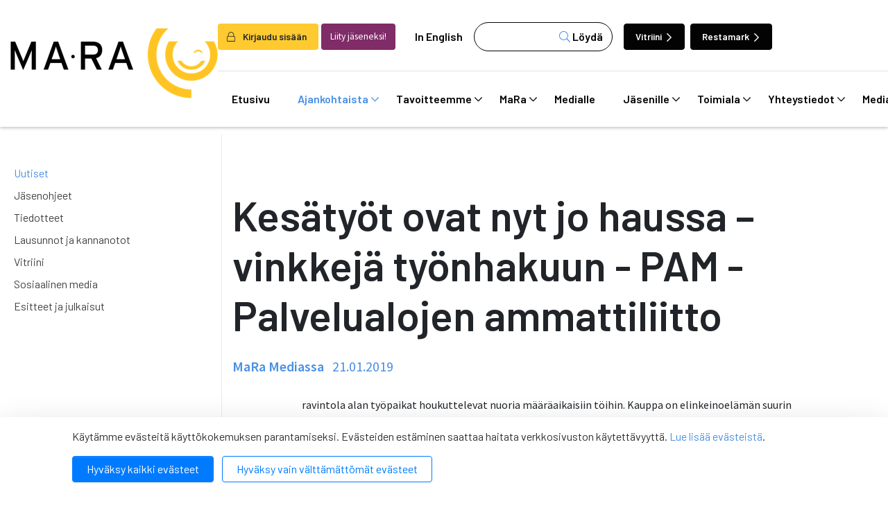

--- FILE ---
content_type: text/html; charset=UTF-8
request_url: https://www.mara.fi/ajankohtaista/uutiset/kesatyot-ovat-nyt-jo-haussa-vinkkeja-tyonhakuun-pam-palvelualojen-ammattiliitto.html
body_size: 17033
content:
<!doctype html>

<html lang="fi">
	<head>
		<meta charset="utf-8">
		<meta name="viewport" content="width=device-width, initial-scale=1, shrink-to-fit=no">
		<link rel="apple-touch-icon" sizes="57x57" href="https://www.mara.fi/media/layout/img/favicon/apple-icon-57x57.png">
		<link rel="apple-touch-icon" sizes="60x60" href="https://www.mara.fi/media/layout/img/favicon/apple-icon-60x60.png">
		<link rel="apple-touch-icon" sizes="72x72" href="https://www.mara.fi/media/layout/img/favicon/apple-icon-72x72.png">
		<link rel="apple-touch-icon" sizes="76x76" href="https://www.mara.fi/media/layout/img/favicon/apple-icon-76x76.png">
		<link rel="apple-touch-icon" sizes="114x114" href="https://www.mara.fi/media/layout/img/favicon/apple-icon-114x114.png">
		<link rel="apple-touch-icon" sizes="120x120" href="https://www.mara.fi/media/layout/img/favicon/apple-icon-120x120.png">
		<link rel="apple-touch-icon" sizes="144x144" href="https://www.mara.fi/media/layout/img/favicon/apple-icon-144x144.png">
		<link rel="apple-touch-icon" sizes="152x152" href="https://www.mara.fi/media/layout/img/favicon/apple-icon-152x152.png">
		<link rel="apple-touch-icon" sizes="180x180" href="https://www.mara.fi/media/layout/img/favicon/apple-icon-180x180.png">
		<link rel="icon" type="image/png" sizes="192x192"  href="https://www.mara.fi/media/layout/img/favicon/android-icon-192x192.png">
		<link rel="icon" type="image/png" sizes="32x32" href="https://www.mara.fi/media/layout/img/favicon/favicon-32x32.png">
		<link rel="icon" type="image/png" sizes="96x96" href="https://www.mara.fi/media/layout/img/favicon/favicon-96x96.png">
		<link rel="icon" type="image/png" sizes="16x16" href="https://www.mara.fi/media/layout/img/favicon/favicon-16x16.png">
		<link rel="manifest" href="https://www.mara.fi/media/layout/img/favicon/manifest.json">
		<meta name="msapplication-TileColor" content="#ffffff">
		<meta name="msapplication-TileImage" content="/media/layout/img/favicon/ms-icon-144x144.png">
		<meta name="theme-color" content="#ffffff">
		
		<title>Kesätyöt ovat nyt jo haussa – vinkkejä työnhakuun - PAM - Palvelualojen ammattiliitto - MaRa ry</title>
		<meta name="description" content="">
							
	
		<meta property="og:image" content="/media/layout/img/mara-jako.png" />
		<meta name="twitter:image" content="/media/layout/img/mara-jako.png" />
	



<meta property="og:title" content="Kesätyöt ovat nyt jo haussa – vinkkejä työnhakuun - PAM - Palvelualojen ammattiliitto" />
<meta property="og:type" content="article" />
<meta property="og:url" content="https://www.mara.fi/ajankohtaista/uutiset/kesatyot-ovat-nyt-jo-haussa-vinkkeja-tyonhakuun-pam-palvelualojen-ammattiliitto.html" />
<meta property="og:description" content=""/>


<meta name="twitter:card" content="summary_large_image">
<meta name="twitter:site" content="@wwwMaRafi" />
<meta name="twitter:creator" content="@wwwMaRafi">
<meta name="twitter:title" content="Kesätyöt ovat nyt jo haussa – vinkkejä työnhakuun - PAM - Palvelualojen ammattiliitto">
<meta name="twitter:description" content="">
<meta name="twitter:url" content="https://www.mara.fi/ajankohtaista/uutiset/kesatyot-ovat-nyt-jo-haussa-vinkkeja-tyonhakuun-pam-palvelualojen-ammattiliitto.html">
<meta name="twitter:domain" content="https://www.mara.fi">
					
		<link rel="preconnect" href="https://code.jquery.com">
<link rel="preconnect" href="https://cdnjs.cloudflare.com">
<link rel="preconnect" href="https://fonts.googleapis.com">
<!-- <link rel="preconnect" href="https://maxcdn.bootstrapcdn.com"> -->
		<!-- <link rel="preload" href=""> -->
		<script defer src="https://code.jquery.com/jquery-3.3.1.min.js" integrity="sha256-FgpCb/KJQlLNfOu91ta32o/NMZxltwRo8QtmkMRdAu8=" crossorigin="anonymous"></script>

<!-- Uncomment two scripts below if one of the following Bootstrap features is used: Alert, Carousel, Collapse, Navbar with collapse, Dropdown, Modal, Tooltip, ScrollSpy or checkbox/radio toggling via button -->
<!-- <script defer src="https://cdnjs.cloudflare.com/ajax/libs/popper.js/1.14.3/umd/popper.min.js" integrity="sha384-ZMP7rVo3mIykV+2+9J3UJ46jBk0WLaUAdn689aCwoqbBJiSnjAK/l8WvCWPIPm49" crossorigin="anonymous"></script> -->
<script defer src="https://stackpath.bootstrapcdn.com/bootstrap/4.1.1/js/bootstrap.min.js" integrity="sha384-smHYKdLADwkXOn1EmN1qk/HfnUcbVRZyYmZ4qpPea6sjB/pTJ0euyQp0Mk8ck+5T" crossorigin="anonymous"></script> 
<!-- <script defer src="https://cdnjs.cloudflare.com/ajax/libs/lazysizes/3.0.0/lazysizes.min.js" integrity="sha384-uhgOjbBYUq5Z/que52+tXA+WhwGLOJi0i8yABYH6myBumg5aC5Cq/2LljI0ejlP/" crossorigin="anonymous"></script>-->

<script defer src="https://www.mara.fi/media/layout/js/vendor/jquery.mmenu.all.js?_=1543926886"></script>

<!-- jqcloud -->
<script defer src="https://cdn.jsdelivr.net/npm/jqcloud2@2.0.3/dist/jqcloud.min.js"></script>

<!-- Hyphenopoly -->
<script>
	var Hyphenopoly = {
		require: {
			"fi": "honorificabilitudinitas"
		},
		paths: {
			patterndir: "/media/layout/js/hyphenator/patterns/",
			maindir: "/media/layout/js/hyphenator/"
		},
		setup: {
			classnames: {
				"hyphenate": {},
			}
		}
	};
</script>
<script defer type="text/javascript" src="https://www.mara.fi/media/layout/js/hyphenator/hyphenopoly_loader.js"></script>

<!-- cdnjs -->
<script defer type="text/javascript" src="//cdnjs.cloudflare.com/ajax/libs/jquery.lazy/1.7.9/jquery.lazy.min.js"></script>
<script defer type="text/javascript" src="//cdnjs.cloudflare.com/ajax/libs/jquery.lazy/1.7.9/jquery.lazy.plugins.min.js"></script>

<script defer src="https://maps.googleapis.com/maps/api/js?key="></script>



<!--
<script>
    FontAwesomeConfig = { searchPseudoElements: true };
</script>
-->

<script defer src="https://www.mara.fi/media/layout/build/js/main.js?_=1767197675"></script>

		<!-- Fonts -->
<link href="https://fonts.googleapis.com/css?family=Barlow:100,200,300,400,500,600,700,800,900|Source+Sans+Pro:200,300,400,600,700,900" rel="stylesheet">
<link rel="stylesheet" href="https://cdnjs.cloudflare.com/ajax/libs/jQuery.mmenu/7.2.2/jquery.mmenu.all.css" />

<link rel="stylesheet" href="https://www.mara.fi/media/layout/build/css/main.css?_=1767197675" media="screen">
<link rel="stylesheet" href="https://www.mara.fi/media/layout/build/css/print.css?_=1767197675" media="print">


		<script type="text/javascript"></script>
<script>window.ltcnT = {'fi': {
			text: 'Käytämme evästeitä käyttökokemuksen parantamiseksi. Evästeiden estäminen saattaa haitata verkkosivuston käytettävyyttä. <a href="https://www.mara.fi/mara/rekisteriseloste-ja-evastekaytannot.html">Lue lisää evästeistä</a>.',
			btnAll: 'Hyväksy kaikki evästeet',
			btnNecessary: 'Hyväksy vain välttämättömät evästeet',
		}};</script><script>// Object.assign IE polyfill
if (typeof Object.assign !== 'function') {
	// Must be writable: true, enumerable: false, configurable: true
	Object.defineProperty(Object, "assign", {
		value: function assign(target, varArgs) { // .length of function is 2
			'use strict';
			if (target === null || target === undefined) {
				throw new TypeError('Cannot convert undefined or null to object');
			}

			var to = Object(target);

			for (var index = 1; index < arguments.length; index++) {
				var nextSource = arguments[index];

				if (nextSource !== null && nextSource !== undefined) {
				for (var nextKey in nextSource) {
					// Avoid bugs when hasOwnProperty is shadowed
					if (Object.prototype.hasOwnProperty.call(nextSource, nextKey)) {
					to[nextKey] = nextSource[nextKey];
					}
				}
				}
			}
			return to;
		},
		writable: true,
		configurable: true
	});
}

// lianatech cookie notice
function ltcn() {
	var lang = document.documentElement.lang.toLowerCase();
	var cookieNotice = null;
	var cookieName = 'ltcn';
	// support 2 types of selections: all or required only
	var valueMap = {
		all: 'ltcn-script-all',
		necessary: false,
	};
	function getCookie(key) {
		var name = key + '=';
		var decodedCookie = decodeURIComponent(document.cookie);
		var ca = decodedCookie.split(';');
		for (var i = 0; i < ca.length; i++) {
			var c = ca[i];
			while (c.charAt(0) === ' ') {
				c = c.substring(1);
			}
			if (c.indexOf(name) === 0) {
				return c.substring(name.length, c.length);
			}
		}
		return '';
	}
	function appendConsentBar() {
		var t = window.ltcnT[lang] ? window.ltcnT[lang] : window.ltcnT.en;
		var tpl = '<div class="ltcn__container">'
			+ '<p>' + t.text + '</p>'
			+ '<button class="ltcn__btn ltcn__btn--primary" data-type="all" type="button">' + t.btnAll + '</button>'
			+ '<button class="ltcn__btn ltcn__btn--secondary" data-type="necessary" type="button">' + t.btnNecessary + '</button>'
			+ '</div>';
		var div = document.createElement('div');
		div.classList.add('ltcn');
		div.innerHTML = tpl;
		document.body.appendChild(div);
		cookieNotice = document.querySelector('.ltcn');
	}

	// find existing script tag with manipulated type attribute
	// and create a real script tag based on it
	function appendScripts(selector) {
		var scripts = document.querySelectorAll('script.' + selector);
		for (var i = 0; i < scripts.length; i++) {
			var script = scripts[i];
			var newScript = document.createElement('script');
			if (script.textContent !== '') {
				var content = document.createTextNode(script.textContent);
				newScript.appendChild(content);
			}
			script.parentNode.replaceChild(newScript, script);
			if (script.src) {
				newScript.src = script.src;
			}
		}
	}
	function handleBtnClick(event) {
		var id = event.target.dataset.type;
		var scriptSelector = valueMap[id];
		if (!id || typeof scriptSelector === 'undefined') return false;
		if (scriptSelector) appendScripts(scriptSelector);
		var expireDate = new Date();
		expireDate.setTime(expireDate.getTime() + (1000*60*60*24*365*20));
		var cookieExpires = '; expires=' + expireDate.toGMTString();
		document.cookie = cookieName + '=' + id + cookieExpires + '; path=/';
		cookieNotice.style.display = 'none';
		return true;
	}
	function init() {
		var consent = getCookie(cookieName);
		if (consent && valueMap[consent]) return appendScripts(valueMap[consent]);
		appendConsentBar();
		var btns = document.querySelectorAll('.ltcn__btn');
		for (var i = 0; i < btns.length; i++) {
			btns[i].addEventListener('click', handleBtnClick);
		}
		return false;
	}
	return init();
}
// initialize after DOM has been laoded so cookie notification markup can be found
document.addEventListener('DOMContentLoaded', ltcn);
</script><style>.ltcn {
	z-index: 9999;
	position: fixed;
	left: 0;
	bottom: 0;
	width: 100vw;
	max-height: 100vh;
	overflow: auto;
	background-color: #fff;
	box-shadow: 0 1rem 3rem rgba(0, 0, 0, 0.175);
}

.ltcn p {
	color: #303030;
}

.ltcn__container {
	max-width: 1136px;
	margin-right: auto;
	margin-left: auto;
	padding-top: 1rem;
	padding-right: 2rem;
	padding-bottom: 1rem;
	padding-left: 2rem;
}

.ltcn__btn {
	display: inline-block !important;
	margin-right: 0.75rem;
	margin-bottom: 0.5rem;
	padding: 0.375rem 1.25rem;
	vertical-align: middle;
	color: #212529;
	background-color: transparent;
	border: 1px solid transparent;
	border-radius: 4px;
	line-height: 1.5;
	text-align: center;
	font-size: 1rem;
	font-weight: 400;
	cursor: pointer;
	-webkit-user-select: none;
	-moz-user-select: none;
	-ms-user-select: none;
	user-select: none;
	transition: color 0.15s ease-in-out, background-color 0.15s ease-in-out, border-color 0.15s ease-in-out, box-shadow 0.15s ease-in-out;
}

.ltcn__btn:last-of-type {
	margin-right: 0;
}

.ltcn__btn--primary {
	color: #fff;
	background-color: #007bff;
	border-color: #007bff;
	box-shadow: inset 0 1px 0 rgba(255, 255, 255, 0.15), 0 1px 1px rgba(0, 0, 0, 0.075);
}

.ltcn__btn--secondary {
	color: #007bff;
	border-color: #007bff;
}
</style><script type="text/x-analytics-script" class="ltcn-script-all">
/*<![CDATA[*/
(function() {
var sz = document.createElement('script'); sz.type = 'text/javascript'; sz.async = true;
sz.src = '//siteimproveanalytics.com/js/siteanalyze_6084432.js';
var s = document.getElementsByTagName('script')[0]; s.parentNode.insertBefore(sz, s);
})();
/*]]>*/
</script>

<!-- Google Tag Manager --> <script type="text/x-analytics-script" class="ltcn-script-all">(function(w,d,s,l,i){w[l]=w[l]||[];w[l].push({'gtm.start': new Date().getTime(),event:'gtm.js'});var f=d.getElementsByTagName(s)[0], j=d.createElement(s),dl=l!='dataLayer'?'&l='+l:'';j.async=true;j.src= 'https://www.googletagmanager.com/gtm.js?id='+i+dl;f.parentNode.insertBefore(j,f); })(window,document,'script','dataLayer','GTM-NCL4DC8');</script> <!-- End Google Tag Manager -->	</head>
<body>
	<!-- Google Tag Manager (noscript) --> <noscript><iframe src="https://www.googletagmanager.com/ns.html?id=GTM-NCL4DC8" height="0" width="0" style="display:none;visibility:hidden"></iframe></noscript> <!-- End Google Tag Manager (noscript) -->	<div class="page">
		<div class="header">
			<header class="site-header">
				<!--<div class="modal fade font-sanspro pl-0" id="loginModal" tabindex="-1" role="dialog" aria-labelledby="exampleModalLabel" aria-hidden="true">
	<div class="modal-dialog mt-0 h-100 d-flex align-items-center" role="document">
		<div class="modal-content position-relative p-2 p-md-5 px-md-6">
			<i class="fal fa-lock position-absolute text-primary"></i>

			<div class="modal-header p-0 position-relative z-index-1">
				<button type="button" class="btn-unstyled close" data-dismiss="modal" aria-label="Close">
					<i class="fal fa-times"></i>
				</button>
			</div>
			<div class="modal-body pt-0">
				<h4 class="mb-3 font-barlow font-weight-600" id="exampleModalLabel">Kirjaudu sisään</h4>

				<form action="https://www.mara.fi/etusivu.html" method="post" class="login" id="login99">
				 
				<label class="ml-2">Käyttäjätunnus:</label>
				<input class="w-100" type="text" name="username" value="" />
				<label class="d-block mt-3 ml-2">Salasana:</label>
				<input class="w-100 d-block mb-3" type="password" name="password" />
				<a class="ml-3" href="https://www.mara.fi/salasanan-palautus.html">Unohditko salasanasi?</a>

				
				<button class="login-btn d-block mt-3 font-weight-300" type="submit"> Kirjaudu</button>
				
				</form>

				

			</div>
			
		</div>
	</div>
</div>
 --><!-- Login modal -->

<div class="main-header">
	<div class="container container-xl">
		<div class="d-flex justify-content-between align-items-center py-3 py-lg-0">
			<a href="https://www.mara.fi/etusivu.html" class="header--img">
				<img src="https://www.mara.fi/media/layout/img/mara_logo-mustakeltainen.png" alt="Company logo">			</a>
			<!-- Desktop menu starts -->
			<div class="flex-column pt-5 d-none d-lg-flex">
				<div class="d-flex align-items-center  border-bottom pb-4">
										<button class="btn font-weight-600 pr-3 bg-yellow" aria-label="login" data-toggle="modal" data-target="#loginModal" style="font-size: 0.85rem;"><i class="fal fa-lock mr-2"></i> Kirjaudu sisään</button>
					<a class="btn bg-purple-2 text-white font-sanspro ml-1 mr-2" href="https://www.mara.fi/mara/liity-jaseneksi.html" style="font-size: 0.85rem;">Liity jäseneksi!</a>
					
					<a class="ml-1 px-3 link-black font-weight-600" href="https://www.mara.fi/en/front-page.html">In English</a>					<form class="bg-white header--search" action="https://www.mara.fi/hakutulokset.html">
						<div class="d-flex">
							<input name="q" type="search" value="">
							<input type="hidden" name="dir" value="DESC">
							<button class="header--search-btn font-weight-600" type="submit"><i class="fal fa-search text-primary" aria-hidden="true"></i> Löydä</button>
						</div>
					</form>
					<a href="https://www.vitriini.fi" class="btn btn-dark ml-3 mr-1 text-white font-weight-600 header--btn move-icon-on-hover" style="font-size: 0.85rem;">Vitriini <i class="far fa-chevron-right"></i></a>
					<a href="https://www.restamark.fi" class="btn btn-dark ml-1 mr-1 text-white font-weight-600 header--btn" style="font-size: 0.85rem;">Restamark <i class="far fa-chevron-right"></i></a>

				</div>
				<div class="navbar">
					
<nav class="nav-main" aria-label="Valikko">
	<ul class="nav-main__menu">

<li class="nav-main__nav-item level1">
	<a class="nav-main__nav-link level1  d-flex align-items-center" href="https://www.mara.fi/etusivu.html">
		Etusivu 
	</a>
	
</li>
<li class="nav-main__nav-item level1 current">
	<a class="nav-main__nav-link level1 current  d-flex align-items-center" href="https://www.mara.fi/ajankohtaista.html">
		Ajankohtaista <i class="far fa-chevron-down"></i>
	</a>
	
		<ul class="nav-main__submenu level2">

<li class="nav-main__nav-item level2 current">
	<a class="nav-main__nav-link level2 current  d-flex align-items-center" href="https://www.mara.fi/ajankohtaista/uutiset.html">
		Uutiset 
	</a>
	
</li>
<li class="nav-main__nav-item level2">
	<a class="nav-main__nav-link level2  d-flex align-items-center" href="https://www.mara.fi/ajankohtaista/jasenohjeet.html">
		Jäsenohjeet 
	</a>
	
</li>
<li class="nav-main__nav-item level2">
	<a class="nav-main__nav-link level2  d-flex align-items-center" href="https://www.mara.fi/ajankohtaista/tiedotteet.html">
		Tiedotteet 
	</a>
	
</li>
<li class="nav-main__nav-item level2">
	<a class="nav-main__nav-link level2  d-flex align-items-center" href="https://www.mara.fi/ajankohtaista/lausunnot-ja-kannanotot.html">
		Lausunnot ja kannanotot 
	</a>
	
</li>
<li class="nav-main__nav-item level2">
	<a class="nav-main__nav-link level2  d-flex align-items-center" href="https://www.mara.fi/ajankohtaista/vitriini.html">
		Vitriini 
	</a>
	
</li>
<li class="nav-main__nav-item level2">
	<a class="nav-main__nav-link level2  d-flex align-items-center" href="https://www.mara.fi/ajankohtaista/sosiaalinen-media.html">
		Sosiaalinen media 
	</a>
	
</li>
<li class="nav-main__nav-item level2">
	<a class="nav-main__nav-link level2  d-flex align-items-center" href="https://www.mara.fi/ajankohtaista/esitteet-ja-julkaisut.html">
		Esitteet ja julkaisut 
	</a>
	
</li>
</ul>

</li>
<li class="nav-main__nav-item level1">
	<a class="nav-main__nav-link level1  d-flex align-items-center" href="https://www.mara.fi/tavoitteemme.html">
		Tavoitteemme <i class="far fa-chevron-down"></i>
	</a>
	
		<ul class="nav-main__submenu level2">

<li class="nav-main__nav-item level2">
	<a class="nav-main__nav-link level2  d-flex align-items-center" href="https://www.mara.fi/tavoitteemme/anniskelun-arvonlisavero.html">
		Anniskelun arvonlisävero 
	</a>
	
</li>
<li class="nav-main__nav-item level2">
	<a class="nav-main__nav-link level2  d-flex align-items-center" href="https://www.mara.fi/tavoitteemme/harmaa-talous.html">
		Harmaa talous 
	</a>
	
</li>
<li class="nav-main__nav-item level2">
	<a class="nav-main__nav-link level2  d-flex align-items-center" href="https://www.mara.fi/tavoitteemme/ilmastonmuutos.html">
		Ilmastonmuutos 
	</a>
	
</li>
<li class="nav-main__nav-item level2">
	<a class="nav-main__nav-link level2  d-flex align-items-center" href="https://www.mara.fi/tavoitteemme/kilpailukyky.html">
		Kilpailukyky 
	</a>
	
</li>
<li class="nav-main__nav-item level2">
	<a class="nav-main__nav-link level2  d-flex align-items-center" href="https://www.mara.fi/tavoitteemme/matkailun-edistaminen.html">
		Matkailun edistäminen 
	</a>
	
</li>
<li class="nav-main__nav-item level2">
	<a class="nav-main__nav-link level2  d-flex align-items-center" href="https://www.mara.fi/tavoitteemme/reilu-kilpailu.html">
		Reilu kilpailu 
	</a>
	
</li>
<li class="nav-main__nav-item level2">
	<a class="nav-main__nav-link level2  d-flex align-items-center" href="https://www.mara.fi/tavoitteemme/tyovoiman-saatavuus.html">
		Työvoiman saatavuus 
	</a>
	
</li>
</ul>

</li>
<li class="nav-main__nav-item level1">
	<a class="nav-main__nav-link level1  d-flex align-items-center" href="https://www.mara.fi/mara.html">
		MaRa <i class="far fa-chevron-down"></i>
	</a>
	
		<ul class="nav-main__submenu level2">

<li class="nav-main__nav-item level2">
	<a class="nav-main__nav-link level2  d-flex align-items-center" href="https://www.mara.fi/mara/jasenet.html">
		Jäsenet <i class="far fa-chevron-right"></i>
	</a>
	
		<ul class="nav-main__submenu level3">

<li class="nav-main__nav-item level3">
	<a class="nav-main__nav-link level3 hyphenate d-flex align-items-center" href="https://www.mara.fi/mara/jasenet/kannattajajasenet.html">
		Kannattajajäsenet 
	</a>
	
</li>
<li class="nav-main__nav-item level3">
	<a class="nav-main__nav-link level3 hyphenate d-flex align-items-center" href="https://www.mara.fi/mara/jasenet/yhteistyokumppanit.html">
		Yhteistyökumppanit 
	</a>
	
</li>
</ul>

</li>
<li class="nav-main__nav-item level2">
	<a class="nav-main__nav-link level2  d-flex align-items-center" href="https://www.mara.fi/mara/koulutuspalvelut.html">
		Koulutuspalvelut <i class="far fa-chevron-right"></i>
	</a>
	
		<ul class="nav-main__submenu level3">

<li class="nav-main__nav-item level3">
	<a class="nav-main__nav-link level3 hyphenate d-flex align-items-center" href="https://www.mara.fi/mara/koulutuspalvelut/koulutus-ja-tapahtumakalenteri.html">
		Koulutus- ja tapahtumakalenteri 
	</a>
	
</li>
<li class="nav-main__nav-item level3">
	<a class="nav-main__nav-link level3 hyphenate d-flex align-items-center" href="https://www.mara.fi/mara/koulutuspalvelut/koulutusvahennys.html">
		Koulutusvähennys 
	</a>
	
</li>
</ul>

</li>
<li class="nav-main__nav-item level2">
	<a class="nav-main__nav-link level2  d-flex align-items-center" href="https://www.mara.fi/mara/liity-jaseneksi.html">
		Liity jäseneksi <i class="far fa-chevron-right"></i>
	</a>
	
		<ul class="nav-main__submenu level3">

<li class="nav-main__nav-item level3">
	<a class="nav-main__nav-link level3 hyphenate d-flex align-items-center" href="https://www.mara.fi/mara/liity-jaseneksi/jasenmaksuperusteet.html">
		Jäsenmaksuperusteet 
	</a>
	
</li>
<li class="nav-main__nav-item level3">
	<a class="nav-main__nav-link level3 hyphenate d-flex align-items-center" href="https://www.mara.fi/mara/liity-jaseneksi/liittymislomake.html">
		Liittymislomake 
	</a>
	
</li>
</ul>

</li>
<li class="nav-main__nav-item level2">
	<a class="nav-main__nav-link level2  d-flex align-items-center" href="https://www.mara.fi/mara/jasenedut.html">
		Jäsenedut <i class="far fa-chevron-right"></i>
	</a>
	
		<ul class="nav-main__submenu level3">

<li class="nav-main__nav-item level3">
	<a class="nav-main__nav-link level3 hyphenate d-flex align-items-center" href="https://www.mara.fi/mara/jasenedut/esimerkkeja-nain-mara-voi-auttaa-sinua.html">
		Esimerkkejä: Näin MaRa voi auttaa sinua 
	</a>
	
</li>
</ul>

</li>
<li class="nav-main__nav-item level2">
	<a class="nav-main__nav-link level2  d-flex align-items-center" href="https://www.mara.fi/mara/organisaatio.html">
		Organisaatio <i class="far fa-chevron-right"></i>
	</a>
	
		<ul class="nav-main__submenu level3">

<li class="nav-main__nav-item level3">
	<a class="nav-main__nav-link level3 hyphenate d-flex align-items-center" href="https://www.mara.fi/mara/organisaatio/henkilosto.html">
		Henkilöstö 
	</a>
	
</li>
<li class="nav-main__nav-item level3">
	<a class="nav-main__nav-link level3 hyphenate d-flex align-items-center" href="https://www.mara.fi/mara/organisaatio/hallitus.html">
		Hallitus 
	</a>
	
</li>
<li class="nav-main__nav-item level3">
	<a class="nav-main__nav-link level3 hyphenate d-flex align-items-center" href="https://www.mara.fi/mara/organisaatio/paikallisyhdistykset.html">
		Paikallisyhdistykset 
	</a>
	
</li>
<li class="nav-main__nav-item level3">
	<a class="nav-main__nav-link level3 hyphenate d-flex align-items-center" href="https://www.mara.fi/mara/organisaatio/tyoryhmat.html">
		Työryhmät 
	</a>
	
</li>
<li class="nav-main__nav-item level3">
	<a class="nav-main__nav-link level3 hyphenate d-flex align-items-center" href="https://www.mara.fi/mara/organisaatio/valiokunnat.html">
		Valiokunnat 
	</a>
	
</li>
</ul>

</li>
<li class="nav-main__nav-item level2">
	<a class="nav-main__nav-link level2  d-flex align-items-center" href="https://www.mara.fi/mara/mara-mediassa.html">
		MaRa mediassa 
	</a>
	
</li>
<li class="nav-main__nav-item level2">
	<a class="nav-main__nav-link level2  d-flex align-items-center" href="https://www.mara.fi/mara/maran-strategia.html">
		MaRan strategia 
	</a>
	
</li>
<li class="nav-main__nav-item level2">
	<a class="nav-main__nav-link level2  d-flex align-items-center" href="https://www.mara.fi/mara/maran-saannot.html">
		MaRan säännöt 
	</a>
	
</li>
<li class="nav-main__nav-item level2">
	<a class="nav-main__nav-link level2  d-flex align-items-center" href="https://www.mara.fi/mara/avoimuusrekisterit.html">
		Avoimuusrekisterit 
	</a>
	
</li>
<li class="nav-main__nav-item level2">
	<a class="nav-main__nav-link level2  d-flex align-items-center" href="https://www.mara.fi/mara/rekisteriseloste-ja-evastekaytannot.html">
		Rekisteriseloste ja evästekäytännöt 
	</a>
	
</li>
</ul>

</li>
<li class="nav-main__nav-item level1">
	<a class="nav-main__nav-link level1  d-flex align-items-center" href="https://www.mara.fi/medialle.html">
		Medialle 
	</a>
	
</li>
<li class="nav-main__nav-item level1">
	<a class="nav-main__nav-link level1  d-flex align-items-center" href="https://www.mara.fi/jasenille.html">
		Jäsenille <i class="far fa-chevron-down"></i>
	</a>
	
		<ul class="nav-main__submenu level2">

<li class="nav-main__nav-item level2">
	<a class="nav-main__nav-link level2  d-flex align-items-center" href="https://www.mara.fi/jasenille/tyoehtosopimukset.html">
		Työehtosopimukset 
	</a>
	
</li>
<li class="nav-main__nav-item level2">
	<a class="nav-main__nav-link level2  d-flex align-items-center" href="https://www.mara.fi/jasenille/nain-kysyt-neuvoa.html">
		Näin kysyt neuvoa 
	</a>
	
</li>
<li class="nav-main__nav-item level2">
	<a class="nav-main__nav-link level2  d-flex align-items-center" href="https://www.mara.fi/jasenille/tyosuhdeasioiden-tietopankki.html">
		Työsuhdeasioiden tietopankki <i class="far fa-chevron-right"></i>
	</a>
	
		<ul class="nav-main__submenu level3">

<li class="nav-main__nav-item level3">
	<a class="nav-main__nav-link level3 hyphenate d-flex align-items-center" href="https://www.mara.fi/jasenille/tyosuhdeasioiden-tietopankki/matkailu-ravintola-vapaa-ajanpalveluala.html">
		Matkailu-ravintola-vapaa-ajanpalveluala 
	</a>
	
</li>
<li class="nav-main__nav-item level3">
	<a class="nav-main__nav-link level3 hyphenate d-flex align-items-center" href="https://www.mara.fi/jasenille/tyosuhdeasioiden-tietopankki/hiihtokeskusala.html">
		Hiihtokeskusala 
	</a>
	
</li>
<li class="nav-main__nav-item level3">
	<a class="nav-main__nav-link level3 hyphenate d-flex align-items-center" href="https://www.mara.fi/jasenille/tyosuhdeasioiden-tietopankki/huvi-teema-ja-elamyspuistoala.html">
		Huvi-, teema- ja elämyspuistoala 
	</a>
	
</li>
<li class="nav-main__nav-item level3">
	<a class="nav-main__nav-link level3 hyphenate d-flex align-items-center" href="https://www.mara.fi/jasenille/tyosuhdeasioiden-tietopankki/ohjelmapalveluala.html">
		Ohjelmapalveluala 
	</a>
	
</li>
</ul>

</li>
<li class="nav-main__nav-item level2">
	<a class="nav-main__nav-link level2  d-flex align-items-center" href="https://www.mara.fi/jasenille/lakiasioiden-tietopankki.html">
		Lakiasioiden tietopankki <i class="far fa-chevron-right"></i>
	</a>
	
		<ul class="nav-main__submenu level3">

<li class="nav-main__nav-item level3">
	<a class="nav-main__nav-link level3 hyphenate d-flex align-items-center" href="https://www.mara.fi/jasenille/lakiasioiden-tietopankki/alkoholi.html">
		Alkoholi 
	</a>
	
</li>
<li class="nav-main__nav-item level3">
	<a class="nav-main__nav-link level3 hyphenate d-flex align-items-center" href="https://www.mara.fi/jasenille/lakiasioiden-tietopankki/elintarvikkeet.html">
		Elintarvikkeet 
	</a>
	
</li>
<li class="nav-main__nav-item level3">
	<a class="nav-main__nav-link level3 hyphenate d-flex align-items-center" href="https://www.mara.fi/jasenille/lakiasioiden-tietopankki/jarjestyksenvalvonta.html">
		Järjestyksenvalvonta 
	</a>
	
</li>
<li class="nav-main__nav-item level3">
	<a class="nav-main__nav-link level3 hyphenate d-flex align-items-center" href="https://www.mara.fi/jasenille/lakiasioiden-tietopankki/liikenne.html">
		Liikenne 
	</a>
	
</li>
<li class="nav-main__nav-item level3">
	<a class="nav-main__nav-link level3 hyphenate d-flex align-items-center" href="https://www.mara.fi/jasenille/lakiasioiden-tietopankki/maksaminen.html">
		Maksaminen 
	</a>
	
</li>
<li class="nav-main__nav-item level3">
	<a class="nav-main__nav-link level3 hyphenate d-flex align-items-center" href="https://www.mara.fi/jasenille/lakiasioiden-tietopankki/matkapaketit.html">
		Matkapaketit 
	</a>
	
</li>
<li class="nav-main__nav-item level3">
	<a class="nav-main__nav-link level3 hyphenate d-flex align-items-center" href="https://www.mara.fi/jasenille/lakiasioiden-tietopankki/omavalvonta.html">
		Omavalvonta 
	</a>
	
</li>
<li class="nav-main__nav-item level3">
	<a class="nav-main__nav-link level3 hyphenate d-flex align-items-center" href="https://www.mara.fi/jasenille/lakiasioiden-tietopankki/tekijanoikeudet.html">
		Tekijänoikeudet 
	</a>
	
</li>
<li class="nav-main__nav-item level3">
	<a class="nav-main__nav-link level3 hyphenate d-flex align-items-center" href="https://www.mara.fi/jasenille/lakiasioiden-tietopankki/tietosuoja.html">
		Tietosuoja 
	</a>
	
</li>
<li class="nav-main__nav-item level3">
	<a class="nav-main__nav-link level3 hyphenate d-flex align-items-center" href="https://www.mara.fi/jasenille/lakiasioiden-tietopankki/tupakka.html">
		Tupakka 
	</a>
	
</li>
<li class="nav-main__nav-item level3">
	<a class="nav-main__nav-link level3 hyphenate d-flex align-items-center" href="https://www.mara.fi/jasenille/lakiasioiden-tietopankki/turvallisuus.html">
		Turvallisuus 
	</a>
	
</li>
<li class="nav-main__nav-item level3">
	<a class="nav-main__nav-link level3 hyphenate d-flex align-items-center" href="https://www.mara.fi/jasenille/lakiasioiden-tietopankki/varaus-ja-peruutusehdot.html">
		Varaus- ja peruutusehdot 
	</a>
	
</li>
<li class="nav-main__nav-item level3">
	<a class="nav-main__nav-link level3 hyphenate d-flex align-items-center" href="https://www.mara.fi/jasenille/lakiasioiden-tietopankki/verotus.html">
		Verotus 
	</a>
	
</li>
<li class="nav-main__nav-item level3">
	<a class="nav-main__nav-link level3 hyphenate d-flex align-items-center" href="https://www.mara.fi/jasenille/lakiasioiden-tietopankki/vuokrasopimus.html">
		Vuokrasopimus 
	</a>
	
</li>
<li class="nav-main__nav-item level3">
	<a class="nav-main__nav-link level3 hyphenate d-flex align-items-center" href="https://www.mara.fi/jasenille/lakiasioiden-tietopankki/yhdenvertaisuus.html">
		Yhdenvertaisuus 
	</a>
	
</li>
</ul>

</li>
<li class="nav-main__nav-item level2">
	<a class="nav-main__nav-link level2  d-flex align-items-center" href="https://www.mara.fi/jasenille/uutiskirjeet.html">
		Uutiskirjeet 
	</a>
	
</li>
<li class="nav-main__nav-item level2">
	<a class="nav-main__nav-link level2  d-flex align-items-center" href="https://www.mara.fi/jasenille/tutkimukset-jasenille.html">
		Tutkimukset jäsenille 
	</a>
	
</li>
<li class="nav-main__nav-item level2">
	<a class="nav-main__nav-link level2  d-flex align-items-center" href="https://www.mara.fi/jasenille/tyomarkkinauutiset.html">
		Työmarkkinauutiset 
	</a>
	
</li>
</ul>

</li>
<li class="nav-main__nav-item level1">
	<a class="nav-main__nav-link level1  d-flex align-items-center" href="https://www.mara.fi/toimiala.html">
		Toimiala <i class="far fa-chevron-down"></i>
	</a>
	
		<ul class="nav-main__submenu level2">

<li class="nav-main__nav-item level2">
	<a class="nav-main__nav-link level2  d-flex align-items-center" href="https://www.mara.fi/toimiala/huoltovarmuus.html">
		Huoltovarmuus <i class="far fa-chevron-right"></i>
	</a>
	
		<ul class="nav-main__submenu level3">

<li class="nav-main__nav-item level3">
	<a class="nav-main__nav-link level3 hyphenate d-flex align-items-center" href="https://www.mara.fi/toimiala/huoltovarmuus/elintarvikehuolto.html">
		Elintarvikehuolto 
	</a>
	
</li>
<li class="nav-main__nav-item level3">
	<a class="nav-main__nav-link level3 hyphenate d-flex align-items-center" href="https://www.mara.fi/toimiala/huoltovarmuus/tarkistuslistat.html">
		Tarkistuslistat 
	</a>
	
</li>
</ul>

</li>
<li class="nav-main__nav-item level2">
	<a class="nav-main__nav-link level2  d-flex align-items-center" href="https://www.mara.fi/toimiala/vastuullisuus.html">
		Vastuullisuus <i class="far fa-chevron-right"></i>
	</a>
	
		<ul class="nav-main__submenu level3">

<li class="nav-main__nav-item level3">
	<a class="nav-main__nav-link level3 hyphenate d-flex align-items-center" href="https://www.mara.fi/toimiala/vastuullisuus/energiatehokkuus.html">
		Energiatehokkuus 
	</a>
	
</li>
<li class="nav-main__nav-item level3">
	<a class="nav-main__nav-link level3 hyphenate d-flex align-items-center" href="https://www.mara.fi/toimiala/vastuullisuus/green-deal.html">
		Green Deal 
	</a>
	
</li>
<li class="nav-main__nav-item level3">
	<a class="nav-main__nav-link level3 hyphenate d-flex align-items-center" href="https://www.mara.fi/toimiala/vastuullisuus/harmaata-taloutta-vastaan.html">
		Harmaata taloutta vastaan 
	</a>
	
</li>
<li class="nav-main__nav-item level3">
	<a class="nav-main__nav-link level3 hyphenate d-flex align-items-center" href="https://www.mara.fi/toimiala/vastuullisuus/matkailu-ja-ravintola-alan-hiilitiekartat.html">
		Matkailu- ja ravintola-alan hiilitiekartat 
	</a>
	
</li>
<li class="nav-main__nav-item level3">
	<a class="nav-main__nav-link level3 hyphenate d-flex align-items-center" href="https://www.mara.fi/toimiala/vastuullisuus/materiaalitehokkuus.html">
		Materiaalitehokkuus 
	</a>
	
</li>
<li class="nav-main__nav-item level3">
	<a class="nav-main__nav-link level3 hyphenate d-flex align-items-center" href="https://www.mara.fi/toimiala/vastuullisuus/ravitsemus.html">
		Ravitsemus 
	</a>
	
</li>
<li class="nav-main__nav-item level3">
	<a class="nav-main__nav-link level3 hyphenate d-flex align-items-center" href="https://www.mara.fi/toimiala/vastuullisuus/ruokahavikin-vahentaminen.html">
		Ruokahävikin vähentäminen 
	</a>
	
</li>
<li class="nav-main__nav-item level3">
	<a class="nav-main__nav-link level3 hyphenate d-flex align-items-center" href="https://www.mara.fi/toimiala/vastuullisuus/ala-osana-suomalaista-yhteiskuntaa.html">
		Ala osana suomalaista yhteiskuntaa 
	</a>
	
</li>
<li class="nav-main__nav-item level3">
	<a class="nav-main__nav-link level3 hyphenate d-flex align-items-center" href="https://www.mara.fi/toimiala/vastuullisuus/alan-ymparistomerkit-ja-ymparistosertifikaatit.html">
		Alan ympäristömerkit ja ympäristösertifikaatit 
	</a>
	
</li>
</ul>

</li>
<li class="nav-main__nav-item level2">
	<a class="nav-main__nav-link level2  d-flex align-items-center" href="https://www.mara.fi/toimiala/alan-merkitys-kansantaloudelle.html">
		Alan merkitys kansantaloudelle 
	</a>
	
</li>
<li class="nav-main__nav-item level2">
	<a class="nav-main__nav-link level2  d-flex align-items-center" href="https://www.mara.fi/toimiala/suhdanteet-2.html">
		Suhdanteet <i class="far fa-chevron-right"></i>
	</a>
	
		<ul class="nav-main__submenu level3">

<li class="nav-main__nav-item level3">
	<a class="nav-main__nav-link level3 hyphenate d-flex align-items-center" href="https://www.mara.fi/toimiala/suhdanteet-2/liikevaihto.html">
		Liikevaihto 
	</a>
	
</li>
<li class="nav-main__nav-item level3">
	<a class="nav-main__nav-link level3 hyphenate d-flex align-items-center" href="https://www.mara.fi/toimiala/suhdanteet-2/suhdannebarometri.html">
		Suhdannebarometri 
	</a>
	
</li>
</ul>

</li>
<li class="nav-main__nav-item level2">
	<a class="nav-main__nav-link level2  d-flex align-items-center" href="https://www.mara.fi/toimiala/tilastot.html">
		Tilastot <i class="far fa-chevron-right"></i>
	</a>
	
		<ul class="nav-main__submenu level3">

<li class="nav-main__nav-item level3">
	<a class="nav-main__nav-link level3 hyphenate d-flex align-items-center" href="https://www.mara.fi/toimiala/tilastot/ravintola-ja-alkoholimyynti.html">
		Ravintola- ja alkoholimyynti 
	</a>
	
</li>
<li class="nav-main__nav-item level3">
	<a class="nav-main__nav-link level3 hyphenate d-flex align-items-center" href="https://www.mara.fi/toimiala/tilastot/matkailu.html">
		Matkailu 
	</a>
	
</li>
<li class="nav-main__nav-item level3">
	<a class="nav-main__nav-link level3 hyphenate d-flex align-items-center" href="https://www.mara.fi/toimiala/tilastot/kustannukset.html">
		Kustannukset 
	</a>
	
</li>
<li class="nav-main__nav-item level3">
	<a class="nav-main__nav-link level3 hyphenate d-flex align-items-center" href="https://www.mara.fi/toimiala/tilastot/yritysten-ja-tyollisten-maara.html">
		Yritysten ja työllisten määrä 
	</a>
	
</li>
</ul>

</li>
<li class="nav-main__nav-item level2">
	<a class="nav-main__nav-link level2  d-flex align-items-center" href="https://www.mara.fi/toimiala/tutkimukset.html">
		Tutkimukset 
	</a>
	
</li>
<li class="nav-main__nav-item level2">
	<a class="nav-main__nav-link level2  d-flex align-items-center" href="https://www.mara.fi/toimiala/ura-matkailu-ja-ravintola-alalla.html">
		Ura matkailu- ja ravintola-alalla 
	</a>
	
</li>
<li class="nav-main__nav-item level2">
	<a class="nav-main__nav-link level2  d-flex align-items-center" href="https://www.mara.fi/toimiala/yrityksen-perustaminen-alalle.html">
		Yrityksen perustaminen alalle 
	</a>
	
</li>
</ul>

</li>
<li class="nav-main__nav-item level1">
	<a class="nav-main__nav-link level1  d-flex align-items-center" href="https://www.mara.fi/yhteystiedot.html">
		Yhteystiedot <i class="far fa-chevron-down"></i>
	</a>
	
		<ul class="nav-main__submenu level2">

<li class="nav-main__nav-item level2">
	<a class="nav-main__nav-link level2  d-flex align-items-center" href="https://www.mara.fi/yhteystiedot/maran-johto.html">
		MaRan johto 
	</a>
	
</li>
<li class="nav-main__nav-item level2">
	<a class="nav-main__nav-link level2  d-flex align-items-center" href="https://www.mara.fi/yhteystiedot/tyomarkkina-asiantuntijat.html">
		Työmarkkina-asiantuntijat 
	</a>
	
</li>
<li class="nav-main__nav-item level2">
	<a class="nav-main__nav-link level2  d-flex align-items-center" href="https://www.mara.fi/yhteystiedot/elinkeinopolitiikan-asiantuntijat.html">
		Elinkeinopolitiikan asiantuntijat 
	</a>
	
</li>
<li class="nav-main__nav-item level2">
	<a class="nav-main__nav-link level2  d-flex align-items-center" href="https://www.mara.fi/yhteystiedot/viestinta-ja-vitriini.html">
		Viestintä ja Vitriini 
	</a>
	
</li>
<li class="nav-main__nav-item level2">
	<a class="nav-main__nav-link level2  d-flex align-items-center" href="https://www.mara.fi/yhteystiedot/talous-ja-hallinto.html">
		Talous ja hallinto 
	</a>
	
</li>
<li class="nav-main__nav-item level2">
	<a class="nav-main__nav-link level2  d-flex align-items-center" href="https://www.mara.fi/yhteystiedot/tilastot-ja-tutkimukset.html">
		Tilastot ja tutkimukset 
	</a>
	
</li>
<li class="nav-main__nav-item level2">
	<a class="nav-main__nav-link level2  d-flex align-items-center" href="https://www.mara.fi/yhteystiedot/restamark.html">
		Restamark 
	</a>
	
</li>
</ul>

</li>
<li class="nav-main__nav-item level1">
	<a class="nav-main__nav-link level1  d-flex align-items-center" href="https://www.mara.fi/medialle-2.html">
		Medialle 
	</a>
	
</li>
</ul>

</nav>
				</div>
			</div>
			<!-- Desktop menu ends -->

			<!-- Mobile menu starts -->
			<div class="d-block d-lg-none">
				<!-- Mobile menu toggler starts -->

				<button class="js-mobile-menu-toggler mobile--menu-toggler" aria-label="open mobilemenu" >
					<i class="fas fa-bars"></i>
					<span>Valikko</span>
				</button>

				<!-- Mobile menu toggler ends -->
				<div class="mobile--menu" style="display:none;">
					<div class="js-hidden-mobile-menu">
						<div class="container container-xl">
							<div class="d-flex justify-content-between align-items-center pt-2 py-lg-0">
								<a href="https://www.mara.fi/etusivu.html" class="header--img">
									<img src="https://www.mara.fi/media/layout/img/mara_logo-mustakeltainen.png" alt="Company logo">								</a>
								<button class="btn btn-transparent js-close-mmenu close-mmenu-btn"><i class="text-primary fas fa-times"></i> Sulje</button>
							</div>
						</div>
						<form class="bg-white header--search py-0 mx-2 mx-lg-0" action="https://www.mara.fi/hakutulokset.html">
							<div class="d-flex">
								<input name="q" type="search" value="">
								<input type="hidden" name="dir" value="DESC">
								<button class="header--search-btn font-weight-600" type="submit"><i class="fal fa-search text-primary" aria-hidden="true"></i> Löydä</button>
							</div>
						</form>
						<div class="mx-2 py-0 align-items-center d-flex justify-content-between justify-content-lg-center">
														<button class="btn font-weight-600 js-mobile-modal-toggler bg-yellow" aria-label="login" data-toggle="modal" data-target="#loginModal"><i class="fal fa-lock mr-2"></i> Kirjaudu sisään</button>
							<a class="btn bg-purple-2 text-white font-sanspro" href="https://www.mara.fi/mara/liity-jaseneksi.html">Liity jäseneksi!</a>
														<a class="text-black font-weight-600" href="https://www.mara.fi/en/front-page.html">In English</a>						</div>
						<div class="d-flex justify-content-center mx-2">
							<a href="https://www.vitriini.fi/" class="w-100 btn btn-dark ml-0 ml-lg-3 mr-1 text-white font-weight-600 header--btn move-icon-on-hover">Vitriini <i class="far fa-chevron-right"></i></a>
							<a href="https://www.restamark.fi/" class="w-100 btn btn-dark ml-1 mr-0 mr-lg-3 text-white font-weight-600 header--btn">Restamark <i class="far fa-chevron-right"></i></a>
						</div>
					</div>
					
<nav id="menu">
	
	<ul>

<li  ><a href="https://www.mara.fi/etusivu.html" >Etusivu</a></li><li class="current-page" ><a href="https://www.mara.fi/ajankohtaista.html" >Ajankohtaista</a>
	<ul>

<li class="current-page" id="current"><a href="https://www.mara.fi/ajankohtaista/uutiset.html" >Uutiset</a></li><li  ><a href="https://www.mara.fi/ajankohtaista/jasenohjeet.html" >Jäsenohjeet</a></li><li  ><a href="https://www.mara.fi/ajankohtaista/tiedotteet.html" >Tiedotteet</a></li><li  ><a href="https://www.mara.fi/ajankohtaista/lausunnot-ja-kannanotot.html" >Lausunnot ja kannanotot</a></li><li  ><a href="https://www.mara.fi/ajankohtaista/vitriini.html" >Vitriini</a></li><li  ><a href="https://www.mara.fi/ajankohtaista/sosiaalinen-media.html" >Sosiaalinen media</a></li><li  ><a href="https://www.mara.fi/ajankohtaista/esitteet-ja-julkaisut.html" >Esitteet ja julkaisut</a></li></ul>
</li><li  ><a href="https://www.mara.fi/tavoitteemme.html" >Tavoitteemme</a>
	<ul>

<li  ><a href="https://www.mara.fi/tavoitteemme/anniskelun-arvonlisavero.html" >Anniskelun arvonlisävero</a></li><li  ><a href="https://www.mara.fi/tavoitteemme/harmaa-talous.html" >Harmaa talous</a></li><li  ><a href="https://www.mara.fi/tavoitteemme/ilmastonmuutos.html" >Ilmastonmuutos</a></li><li  ><a href="https://www.mara.fi/tavoitteemme/kilpailukyky.html" >Kilpailukyky</a></li><li  ><a href="https://www.mara.fi/tavoitteemme/matkailun-edistaminen.html" >Matkailun edistäminen</a></li><li  ><a href="https://www.mara.fi/tavoitteemme/reilu-kilpailu.html" >Reilu kilpailu</a></li><li  ><a href="https://www.mara.fi/tavoitteemme/tyovoiman-saatavuus.html" >Työvoiman saatavuus</a></li></ul>
</li><li  ><a href="https://www.mara.fi/mara.html" >MaRa</a>
	<ul>

<li  ><a href="https://www.mara.fi/mara/jasenet.html" >Jäsenet</a>
	<ul>

<li  ><a href="https://www.mara.fi/mara/jasenet/kannattajajasenet.html" >Kannattajajäsenet</a>
	<ul>

<li  ><a href="https://www.mara.fi/mara/jasenet/kannattajajasenet/liittymislomake.html" >Liittymislomake</a></li></ul>
</li><li  ><a href="https://www.mara.fi/mara/jasenet/yhteistyokumppanit.html" >Yhteistyökumppanit</a></li></ul>
</li><li  ><a href="https://www.mara.fi/mara/koulutuspalvelut.html" >Koulutuspalvelut</a>
	<ul>

<li  ><a href="https://www.mara.fi/mara/koulutuspalvelut/koulutus-ja-tapahtumakalenteri.html" >Koulutus- ja tapahtumakalenteri</a></li><li  ><a href="https://www.mara.fi/mara/koulutuspalvelut/koulutusvahennys.html" >Koulutusvähennys</a></li></ul>
</li><li  ><a href="https://www.mara.fi/mara/liity-jaseneksi.html" >Liity jäseneksi</a>
	<ul>

<li  ><a href="https://www.mara.fi/mara/liity-jaseneksi/jasenmaksuperusteet.html" >Jäsenmaksuperusteet</a></li><li  ><a href="https://www.mara.fi/mara/liity-jaseneksi/liittymislomake.html" >Liittymislomake</a></li></ul>
</li><li  ><a href="https://www.mara.fi/mara/jasenedut.html" >Jäsenedut</a>
	<ul>

<li  ><a href="https://www.mara.fi/mara/jasenedut/esimerkkeja-nain-mara-voi-auttaa-sinua.html" >Esimerkkejä: Näin MaRa voi auttaa sinua</a></li></ul>
</li><li  ><a href="https://www.mara.fi/mara/organisaatio.html" >Organisaatio</a>
	<ul>

<li  ><a href="https://www.mara.fi/mara/organisaatio/henkilosto.html" >Henkilöstö</a></li><li  ><a href="https://www.mara.fi/mara/organisaatio/hallitus.html" >Hallitus</a></li><li  ><a href="https://www.mara.fi/mara/organisaatio/paikallisyhdistykset.html" >Paikallisyhdistykset</a></li><li  ><a href="https://www.mara.fi/mara/organisaatio/tyoryhmat.html" >Työryhmät</a></li><li  ><a href="https://www.mara.fi/mara/organisaatio/valiokunnat.html" >Valiokunnat</a></li></ul>
</li><li  ><a href="https://www.mara.fi/mara/mara-mediassa.html" >MaRa mediassa</a></li><li  ><a href="https://www.mara.fi/mara/maran-strategia.html" >MaRan strategia</a></li><li  ><a href="https://www.mara.fi/mara/maran-saannot.html" >MaRan säännöt</a></li><li  ><a href="https://www.mara.fi/mara/avoimuusrekisterit.html" >Avoimuusrekisterit</a></li><li  ><a href="https://www.mara.fi/mara/rekisteriseloste-ja-evastekaytannot.html" >Rekisteriseloste ja evästekäytännöt</a></li></ul>
</li><li  ><a href="https://www.mara.fi/medialle.html" >Medialle</a></li><li  ><a href="https://www.mara.fi/jasenille.html" >Jäsenille</a>
	<ul>

<li  ><a href="https://www.mara.fi/jasenille/tyoehtosopimukset.html" >Työehtosopimukset</a></li><li  ><a href="https://www.mara.fi/jasenille/nain-kysyt-neuvoa.html" >Näin kysyt neuvoa</a></li><li  ><a href="https://www.mara.fi/jasenille/tyosuhdeasioiden-tietopankki.html" >Työsuhdeasioiden tietopankki</a>
	<ul>

<li  ><a href="https://www.mara.fi/jasenille/tyosuhdeasioiden-tietopankki/matkailu-ravintola-vapaa-ajanpalveluala.html" >Matkailu-ravintola-vapaa-ajanpalveluala</a>
	<ul>

<li  ><a href="https://www.mara.fi/jasenille/tyosuhdeasioiden-tietopankki/matkailu-ravintola-vapaa-ajanpalveluala/tyoehtosopimus.html" >Työehtosopimus</a></li><li  ><a href="https://www.mara.fi/jasenille/tyosuhdeasioiden-tietopankki/matkailu-ravintola-vapaa-ajanpalveluala/marava-lomakkeet-kootusti.html" >Marava lomakkeet kootusti</a></li><li  ><a href="https://www.mara.fi/jasenille/tyosuhdeasioiden-tietopankki/matkailu-ravintola-vapaa-ajanpalveluala/tyosuhdetietoa.html" >Työsuhdetietoa</a></li><li  ><a href="https://www.mara.fi/jasenille/tyosuhdeasioiden-tietopankki/matkailu-ravintola-vapaa-ajanpalveluala/tyosopimus.html" >Työsopimus</a>
	<ul>

<li  ><a href="https://www.mara.fi/jasenille/tyosuhdeasioiden-tietopankki/matkailu-ravintola-vapaa-ajanpalveluala/tyosopimus/tarvittaessa-tyohon-kutsuttavien-tyosopimukset.html" >Tarvittaessa työhön kutsuttavien työsopimukset</a></li></ul>
</li><li  ><a href="https://www.mara.fi/jasenille/tyosuhdeasioiden-tietopankki/matkailu-ravintola-vapaa-ajanpalveluala/palkka.html" >Palkka</a>
	<ul>

<li  ><a href="https://www.mara.fi/jasenille/tyosuhdeasioiden-tietopankki/matkailu-ravintola-vapaa-ajanpalveluala/palkka/viimeisimmat-palkankorotukset-ja-voimassaolevat-palkkataulukot.html" >Viimeisimmät palkankorotukset ja voimassaolevat palkkataulukot</a></li></ul>
</li><li  ><a href="https://www.mara.fi/jasenille/tyosuhdeasioiden-tietopankki/matkailu-ravintola-vapaa-ajanpalveluala/tyoaika.html" >Työaika</a>
	<ul>

<li  ><a href="https://www.mara.fi/jasenille/tyosuhdeasioiden-tietopankki/matkailu-ravintola-vapaa-ajanpalveluala/tyoaika/kesatalviaikaan-siirtyminen.html" >Kesä/Talviaikaan siirtyminen</a></li></ul>
</li><li  ><a href="https://www.mara.fi/jasenille/tyosuhdeasioiden-tietopankki/matkailu-ravintola-vapaa-ajanpalveluala/vuosiloma.html" >Vuosiloma</a>
	<ul>

<li  ><a href="https://www.mara.fi/jasenille/tyosuhdeasioiden-tietopankki/matkailu-ravintola-vapaa-ajanpalveluala/vuosiloma/vuosilomapaivien-ansainta.html" >Vuosilomapäivien ansainta</a></li><li  ><a href="https://www.mara.fi/jasenille/tyosuhdeasioiden-tietopankki/matkailu-ravintola-vapaa-ajanpalveluala/vuosiloma/vuosiloman-antaminen.html" >Vuosiloman antaminen</a></li><li  ><a href="https://www.mara.fi/jasenille/tyosuhdeasioiden-tietopankki/matkailu-ravintola-vapaa-ajanpalveluala/vuosiloma/vuosiloman-siirtyminen-tyontekijan-sairastuessa.html" >Vuosiloman siirtyminen työntekijän sairastuessa</a></li><li  ><a href="https://www.mara.fi/jasenille/tyosuhdeasioiden-tietopankki/matkailu-ravintola-vapaa-ajanpalveluala/vuosiloma/vuosilomapalkka.html" >Vuosilomapalkka</a></li></ul>
</li><li  ><a href="https://www.mara.fi/jasenille/tyosuhdeasioiden-tietopankki/matkailu-ravintola-vapaa-ajanpalveluala/poissaolot.html" >Poissaolot</a>
	<ul>

<li  ><a href="https://www.mara.fi/jasenille/tyosuhdeasioiden-tietopankki/matkailu-ravintola-vapaa-ajanpalveluala/poissaolot/lakot.html" >Lakot</a></li><li  ><a href="https://www.mara.fi/jasenille/tyosuhdeasioiden-tietopankki/matkailu-ravintola-vapaa-ajanpalveluala/poissaolot/perhevapaat.html" >Perhevapaat</a></li><li  ><a href="https://www.mara.fi/jasenille/tyosuhdeasioiden-tietopankki/matkailu-ravintola-vapaa-ajanpalveluala/poissaolot/sairauspoissaolot.html" >Sairauspoissaolot</a></li><li  ><a href="https://www.mara.fi/jasenille/tyosuhdeasioiden-tietopankki/matkailu-ravintola-vapaa-ajanpalveluala/poissaolot/kela-korvaus-vanhemmuudesta-koituvista-kuluista.html" >Kela-korvaus vanhemmuudesta koituvista kuluista</a></li></ul>
</li><li  ><a href="https://www.mara.fi/jasenille/tyosuhdeasioiden-tietopankki/matkailu-ravintola-vapaa-ajanpalveluala/tyosuhteen-paattaminen-ja-lomautus.html" >Työsuhteen päättäminen ja lomautus</a>
	<ul>

<li  ><a href="https://www.mara.fi/jasenille/tyosuhdeasioiden-tietopankki/matkailu-ravintola-vapaa-ajanpalveluala/tyosuhteen-paattaminen-ja-lomautus/lomautus.html" >Lomautus</a></li><li  ><a href="https://www.mara.fi/jasenille/tyosuhdeasioiden-tietopankki/matkailu-ravintola-vapaa-ajanpalveluala/tyosuhteen-paattaminen-ja-lomautus/henkiloon-liittyva-syy.html" >Henkilöön liittyvä syy</a></li><li  ><a href="https://www.mara.fi/jasenille/tyosuhdeasioiden-tietopankki/matkailu-ravintola-vapaa-ajanpalveluala/tyosuhteen-paattaminen-ja-lomautus/taloudellinen-ja-tuotannollinen-syy.html" >Taloudellinen ja tuotannollinen syy</a></li><li  ><a href="https://www.mara.fi/jasenille/tyosuhdeasioiden-tietopankki/matkailu-ravintola-vapaa-ajanpalveluala/tyosuhteen-paattaminen-ja-lomautus/yhteistoimintaneuvottelut-tyon-vahentyessa.html" >Yhteistoimintaneuvottelut työn vähentyessä</a></li><li  ><a href="https://www.mara.fi/jasenille/tyosuhdeasioiden-tietopankki/matkailu-ravintola-vapaa-ajanpalveluala/tyosuhteen-paattaminen-ja-lomautus/tyonantajan-omavastuumaksu-tyottomyysturva-ja-ikaantyneet-tyontekijat.html" >Työnantajan omavastuumaksu – työttömyysturva ja ikääntyneet työntekijät</a></li></ul>
</li><li  ><a href="https://www.mara.fi/jasenille/tyosuhdeasioiden-tietopankki/matkailu-ravintola-vapaa-ajanpalveluala/luottamusmiehet-ja-tyosuojeluvaltuutetut.html" >Luottamusmiehet ja työsuojeluvaltuutetut</a>
	<ul>

<li  ><a href="https://www.mara.fi/jasenille/tyosuhdeasioiden-tietopankki/matkailu-ravintola-vapaa-ajanpalveluala/luottamusmiehet-ja-tyosuojeluvaltuutetut/luottamusmies-ja-tyosuojelukoulutus.html" >Luottamusmies- ja työsuojelukoulutus</a></li><li  ><a href="https://www.mara.fi/jasenille/tyosuhdeasioiden-tietopankki/matkailu-ravintola-vapaa-ajanpalveluala/luottamusmiehet-ja-tyosuojeluvaltuutetut/tyosuojeluhenkiloston-valinta.html" >Työsuojeluhenkilöstön valinta</a></li></ul>
</li><li  ><a href="https://www.mara.fi/jasenille/tyosuhdeasioiden-tietopankki/matkailu-ravintola-vapaa-ajanpalveluala/yhdenvertaisuus-ja-tasa-arvo.html" >Yhdenvertaisuus ja tasa-arvo</a>
	<ul>

<li  ><a href="https://www.mara.fi/jasenille/tyosuhdeasioiden-tietopankki/matkailu-ravintola-vapaa-ajanpalveluala/yhdenvertaisuus-ja-tasa-arvo/yhdenvertaisuussuunnitelma.html" >Yhdenvertaisuussuunnitelma</a></li><li  ><a href="https://www.mara.fi/jasenille/tyosuhdeasioiden-tietopankki/matkailu-ravintola-vapaa-ajanpalveluala/yhdenvertaisuus-ja-tasa-arvo/tasa-arvosuunnitelma-ja-palkkakartoitus.html" >Tasa-arvosuunnitelma ja palkkakartoitus</a></li><li  ><a href="https://www.mara.fi/jasenille/tyosuhdeasioiden-tietopankki/matkailu-ravintola-vapaa-ajanpalveluala/yhdenvertaisuus-ja-tasa-arvo/syrjivan-tyopaikkailmoittelun-kielto.html" >Syrjivän työpaikkailmoittelun kielto</a></li></ul>
</li><li  ><a href="https://www.mara.fi/jasenille/tyosuhdeasioiden-tietopankki/matkailu-ravintola-vapaa-ajanpalveluala/ulkomaalaiset-tyontekijat.html" >Ulkomaalaiset työntekijät</a>
	<ul>

<li  ><a href="https://www.mara.fi/jasenille/tyosuhdeasioiden-tietopankki/matkailu-ravintola-vapaa-ajanpalveluala/ulkomaalaiset-tyontekijat/ulkomaalaisen-tyontekijan-palkkaamisen-tyonantajavelvoitteet.html" >Ulkomaalaisen työntekijän palkkaamisen työnantajavelvoitteet</a></li></ul>
</li><li  ><a href="https://www.mara.fi/jasenille/tyosuhdeasioiden-tietopankki/matkailu-ravintola-vapaa-ajanpalveluala/tyosuhteen-ongelmatilanteet.html" >Työsuhteen ongelmatilanteet</a></li><li  ><a href="https://www.mara.fi/jasenille/tyosuhdeasioiden-tietopankki/matkailu-ravintola-vapaa-ajanpalveluala/tyoturvallisuus-ja-tyohyvinvointi.html" >Työturvallisuus ja työhyvinvointi</a>
	<ul>

<li  ><a href="https://www.mara.fi/jasenille/tyosuhdeasioiden-tietopankki/matkailu-ravintola-vapaa-ajanpalveluala/tyoturvallisuus-ja-tyohyvinvointi/tyoturvallisuusoppaat.html" >Työturvallisuusoppaat</a></li><li  ><a href="https://www.mara.fi/jasenille/tyosuhdeasioiden-tietopankki/matkailu-ravintola-vapaa-ajanpalveluala/tyoturvallisuus-ja-tyohyvinvointi/keskeiset-velvoitteet-tyonantajalle.html" >Keskeiset velvoitteet työnantajalle</a></li><li  ><a href="https://www.mara.fi/jasenille/tyosuhdeasioiden-tietopankki/matkailu-ravintola-vapaa-ajanpalveluala/tyoturvallisuus-ja-tyohyvinvointi/tyoterveyshuolto.html" >Työterveyshuolto</a></li></ul>
</li><li  ><a href="https://www.mara.fi/jasenille/tyosuhdeasioiden-tietopankki/matkailu-ravintola-vapaa-ajanpalveluala/tilaajavastuu.html" >Tilaajavastuu</a></li><li  ><a href="https://www.mara.fi/jasenille/tyosuhdeasioiden-tietopankki/matkailu-ravintola-vapaa-ajanpalveluala/nuoret-tyontekijat.html" >Nuoret työntekijät</a>
	<ul>

<li  ><a href="https://www.mara.fi/jasenille/tyosuhdeasioiden-tietopankki/matkailu-ravintola-vapaa-ajanpalveluala/nuoret-tyontekijat/tutustu-tyoelamaan-ja-tienaa.html" >Tutustu työelämään ja tienaa</a></li></ul>
</li><li  ><a href="https://www.mara.fi/jasenille/tyosuhdeasioiden-tietopankki/matkailu-ravintola-vapaa-ajanpalveluala/tyosuhteen-tietosuoja.html" >Työsuhteen tietosuoja</a>
	<ul>

<li  ><a href="https://www.mara.fi/jasenille/tyosuhdeasioiden-tietopankki/matkailu-ravintola-vapaa-ajanpalveluala/tyosuhteen-tietosuoja/tyontekijoiden-henkilotietojen-kasittely.html" >Työntekijöiden henkilötietojen käsittely</a></li></ul>
</li></ul>
</li><li  ><a href="https://www.mara.fi/jasenille/tyosuhdeasioiden-tietopankki/hiihtokeskusala.html" >Hiihtokeskusala</a>
	<ul>

<li  ><a href="https://www.mara.fi/jasenille/tyosuhdeasioiden-tietopankki/hiihtokeskusala/tyoehtosopimus.html" >Työehtosopimus</a></li><li  ><a href="https://www.mara.fi/jasenille/tyosuhdeasioiden-tietopankki/hiihtokeskusala/hiihtokeskusalan-lomakkeet-kootusti.html" >Hiihtokeskusalan lomakkeet kootusti</a></li><li  ><a href="https://www.mara.fi/jasenille/tyosuhdeasioiden-tietopankki/hiihtokeskusala/tyosuhdetietoa.html" >Työsuhdetietoa</a></li><li  ><a href="https://www.mara.fi/jasenille/tyosuhdeasioiden-tietopankki/hiihtokeskusala/tyosopimus.html" >Työsopimus</a>
	<ul>

<li  ><a href="https://www.mara.fi/jasenille/tyosuhdeasioiden-tietopankki/hiihtokeskusala/tyosopimus/tarvittaessa-tyohon-kutsuttavien-tyosopimukset.html" >Tarvittaessa työhön kutsuttavien työsopimukset</a></li></ul>
</li><li  ><a href="https://www.mara.fi/jasenille/tyosuhdeasioiden-tietopankki/hiihtokeskusala/palkka.html" >Palkka</a>
	<ul>

<li  ><a href="https://www.mara.fi/jasenille/tyosuhdeasioiden-tietopankki/hiihtokeskusala/palkka/viimeisimmat-palkankorotukset-ja-voimassaolevat-palkkataulukot.html" >Viimeisimmät palkankorotukset ja voimassaolevat palkkataulukot</a></li></ul>
</li><li  ><a href="https://www.mara.fi/jasenille/tyosuhdeasioiden-tietopankki/hiihtokeskusala/tyoaika.html" >Työaika</a>
	<ul>

<li  ><a href="https://www.mara.fi/jasenille/tyosuhdeasioiden-tietopankki/hiihtokeskusala/tyoaika/kesatalviaikaan-siirtyminen.html" >Kesä/Talviaikaan siirtyminen</a></li></ul>
</li><li  ><a href="https://www.mara.fi/jasenille/tyosuhdeasioiden-tietopankki/hiihtokeskusala/vuosiloma.html" >Vuosiloma</a>
	<ul>

<li  ><a href="https://www.mara.fi/jasenille/tyosuhdeasioiden-tietopankki/hiihtokeskusala/vuosiloma/vuosilomapaivien-ansainta.html" >Vuosilomapäivien ansainta</a></li><li  ><a href="https://www.mara.fi/jasenille/tyosuhdeasioiden-tietopankki/hiihtokeskusala/vuosiloma/vuosiloman-antaminen.html" >Vuosiloman antaminen</a></li><li  ><a href="https://www.mara.fi/jasenille/tyosuhdeasioiden-tietopankki/hiihtokeskusala/vuosiloma/vuosiloman-siirtyminen-tyontekijan-sairastuessa.html" >Vuosiloman siirtyminen työntekijän sairastuessa</a></li><li  ><a href="https://www.mara.fi/jasenille/tyosuhdeasioiden-tietopankki/hiihtokeskusala/vuosiloma/vuosilomapalkka.html" >Vuosilomapalkka</a></li></ul>
</li><li  ><a href="https://www.mara.fi/jasenille/tyosuhdeasioiden-tietopankki/hiihtokeskusala/poissaolot.html" >Poissaolot</a>
	<ul>

<li  ><a href="https://www.mara.fi/jasenille/tyosuhdeasioiden-tietopankki/hiihtokeskusala/poissaolot/lakot.html" >Lakot</a></li><li  ><a href="https://www.mara.fi/jasenille/tyosuhdeasioiden-tietopankki/hiihtokeskusala/poissaolot/perhevapaat.html" >Perhevapaat</a></li><li  ><a href="https://www.mara.fi/jasenille/tyosuhdeasioiden-tietopankki/hiihtokeskusala/poissaolot/sairauspoissaolot.html" >Sairauspoissaolot</a></li><li  ><a href="https://www.mara.fi/jasenille/tyosuhdeasioiden-tietopankki/hiihtokeskusala/poissaolot/kela-korvaus-vanhemmuudesta-koituvista-kuluista.html" >Kela-korvaus vanhemmuudesta koituvista kuluista</a></li></ul>
</li><li  ><a href="https://www.mara.fi/jasenille/tyosuhdeasioiden-tietopankki/hiihtokeskusala/tyosuhteen-paattaminen-ja-lomautus.html" >Työsuhteen päättäminen ja lomautus</a>
	<ul>

<li  ><a href="https://www.mara.fi/jasenille/tyosuhdeasioiden-tietopankki/hiihtokeskusala/tyosuhteen-paattaminen-ja-lomautus/lomautus.html" >Lomautus</a></li><li  ><a href="https://www.mara.fi/jasenille/tyosuhdeasioiden-tietopankki/hiihtokeskusala/tyosuhteen-paattaminen-ja-lomautus/henkiloon-liittyva-syy.html" >Henkilöön liittyvä syy</a></li><li  ><a href="https://www.mara.fi/jasenille/tyosuhdeasioiden-tietopankki/hiihtokeskusala/tyosuhteen-paattaminen-ja-lomautus/taloudellinen-ja-tuotannollinen-syy.html" >Taloudellinen ja tuotannollinen syy</a></li><li  ><a href="https://www.mara.fi/jasenille/tyosuhdeasioiden-tietopankki/hiihtokeskusala/tyosuhteen-paattaminen-ja-lomautus/yhteistoimintaneuvottelut-tyon-vahentyessa.html" >Yhteistoimintaneuvottelut työn vähentyessä</a></li><li  ><a href="https://www.mara.fi/jasenille/tyosuhdeasioiden-tietopankki/hiihtokeskusala/tyosuhteen-paattaminen-ja-lomautus/tyonantajan-omavastuumaksu-tyottomyysturva-ja-ikaantyneet-tyontekijat.html" >Työnantajan omavastuumaksu – työttömyysturva ja ikääntyneet työntekijät</a></li></ul>
</li><li  ><a href="https://www.mara.fi/jasenille/tyosuhdeasioiden-tietopankki/hiihtokeskusala/luottamusmiehet-ja-tyosuojeluvaltuutetut.html" >Luottamusmiehet ja työsuojeluvaltuutetut</a>
	<ul>

<li  ><a href="https://www.mara.fi/jasenille/tyosuhdeasioiden-tietopankki/hiihtokeskusala/luottamusmiehet-ja-tyosuojeluvaltuutetut/luottamusmies-ja-tyosuojelukoulutus.html" >Luottamusmies- ja työsuojelukoulutus</a></li><li  ><a href="https://www.mara.fi/jasenille/tyosuhdeasioiden-tietopankki/hiihtokeskusala/luottamusmiehet-ja-tyosuojeluvaltuutetut/tyosuojeluhenkiloston-valinta.html" >Työsuojeluhenkilöstön valinta</a></li></ul>
</li><li  ><a href="https://www.mara.fi/jasenille/tyosuhdeasioiden-tietopankki/hiihtokeskusala/yhdenvertaisuus-ja-tasa-arvo.html" >Yhdenvertaisuus ja tasa-arvo</a>
	<ul>

<li  ><a href="https://www.mara.fi/jasenille/tyosuhdeasioiden-tietopankki/hiihtokeskusala/yhdenvertaisuus-ja-tasa-arvo/yhdenvertaisuussuunnitelma.html" >Yhdenvertaisuussuunnitelma</a></li><li  ><a href="https://www.mara.fi/jasenille/tyosuhdeasioiden-tietopankki/hiihtokeskusala/yhdenvertaisuus-ja-tasa-arvo/tasa-arvosuunnitelma-ja-palkkakartoitus.html" >Tasa-arvosuunnitelma ja palkkakartoitus</a></li><li  ><a href="https://www.mara.fi/jasenille/tyosuhdeasioiden-tietopankki/hiihtokeskusala/yhdenvertaisuus-ja-tasa-arvo/syrjivan-tyopaikkailmoittelun-kielto.html" >Syrjivän työpaikkailmoittelun kielto</a></li></ul>
</li><li  ><a href="https://www.mara.fi/jasenille/tyosuhdeasioiden-tietopankki/hiihtokeskusala/ulkomaalaiset-tyontekijat.html" >Ulkomaalaiset työntekijät</a>
	<ul>

<li  ><a href="https://www.mara.fi/jasenille/tyosuhdeasioiden-tietopankki/hiihtokeskusala/ulkomaalaiset-tyontekijat/ulkomaalaisen-tyontekijan-palkkaamisen-tyonantajavelvoitteet.html" >Ulkomaalaisen työntekijän palkkaamisen työnantajavelvoitteet</a></li></ul>
</li><li  ><a href="https://www.mara.fi/jasenille/tyosuhdeasioiden-tietopankki/hiihtokeskusala/tyosuhteen-ongelmatilanteet.html" >Työsuhteen ongelmatilanteet</a></li><li  ><a href="https://www.mara.fi/jasenille/tyosuhdeasioiden-tietopankki/hiihtokeskusala/tyoturvallisuus-ja-tyohyvinvointi.html" >Työturvallisuus ja työhyvinvointi</a>
	<ul>

<li  ><a href="https://www.mara.fi/jasenille/tyosuhdeasioiden-tietopankki/hiihtokeskusala/tyoturvallisuus-ja-tyohyvinvointi/tyoturvallisuusoppaat.html" >Työturvallisuusoppaat</a></li><li  ><a href="https://www.mara.fi/jasenille/tyosuhdeasioiden-tietopankki/hiihtokeskusala/tyoturvallisuus-ja-tyohyvinvointi/keskeiset-velvoitteet-tyonantajalle.html" >Keskeiset velvoitteet työnantajalle</a></li><li  ><a href="https://www.mara.fi/jasenille/tyosuhdeasioiden-tietopankki/hiihtokeskusala/tyoturvallisuus-ja-tyohyvinvointi/tyoterveyshuolto.html" >Työterveyshuolto</a></li></ul>
</li><li  ><a href="https://www.mara.fi/jasenille/tyosuhdeasioiden-tietopankki/hiihtokeskusala/tilaajavastuu.html" >Tilaajavastuu</a></li><li  ><a href="https://www.mara.fi/jasenille/tyosuhdeasioiden-tietopankki/hiihtokeskusala/nuoret-tyontekijat.html" >Nuoret työntekijät</a></li><li  ><a href="https://www.mara.fi/jasenille/tyosuhdeasioiden-tietopankki/hiihtokeskusala/tyosuhteen-tietosuoja.html" >Työsuhteen tietosuoja</a>
	<ul>

<li  ><a href="https://www.mara.fi/jasenille/tyosuhdeasioiden-tietopankki/hiihtokeskusala/tyosuhteen-tietosuoja/tyontekijoiden-henkilotietojen-kasittely.html" >Työntekijöiden henkilötietojen käsittely</a></li></ul>
</li></ul>
</li><li  ><a href="https://www.mara.fi/jasenille/tyosuhdeasioiden-tietopankki/huvi-teema-ja-elamyspuistoala.html" >Huvi-, teema- ja elämyspuistoala</a>
	<ul>

<li  ><a href="https://www.mara.fi/jasenille/tyosuhdeasioiden-tietopankki/huvi-teema-ja-elamyspuistoala/tyoehtosopimus.html" >Työehtosopimus</a></li><li  ><a href="https://www.mara.fi/jasenille/tyosuhdeasioiden-tietopankki/huvi-teema-ja-elamyspuistoala/lomakkeet-kootusti.html" >Lomakkeet kootusti</a></li><li  ><a href="https://www.mara.fi/jasenille/tyosuhdeasioiden-tietopankki/huvi-teema-ja-elamyspuistoala/tyosuhdetietoa.html" >Työsuhdetietoa</a></li><li  ><a href="https://www.mara.fi/jasenille/tyosuhdeasioiden-tietopankki/huvi-teema-ja-elamyspuistoala/tyosopimus.html" >Työsopimus</a>
	<ul>

<li  ><a href="https://www.mara.fi/jasenille/tyosuhdeasioiden-tietopankki/huvi-teema-ja-elamyspuistoala/tyosopimus/tarvittaessa-tyohon-kutsuttavien-tyosopimukset.html" >Tarvittaessa työhön kutsuttavien työsopimukset</a></li></ul>
</li><li  ><a href="https://www.mara.fi/jasenille/tyosuhdeasioiden-tietopankki/huvi-teema-ja-elamyspuistoala/palkka.html" >Palkka</a>
	<ul>

<li  ><a href="https://www.mara.fi/jasenille/tyosuhdeasioiden-tietopankki/huvi-teema-ja-elamyspuistoala/palkka/viimeisimmat-palkankorotukset-ja-voimassaolevat-palkkataulukot.html" >Viimeisimmät palkankorotukset ja voimassaolevat palkkataulukot</a></li></ul>
</li><li  ><a href="https://www.mara.fi/jasenille/tyosuhdeasioiden-tietopankki/huvi-teema-ja-elamyspuistoala/tyoaika.html" >Työaika</a>
	<ul>

<li  ><a href="https://www.mara.fi/jasenille/tyosuhdeasioiden-tietopankki/huvi-teema-ja-elamyspuistoala/tyoaika/kesatalviaikaan-siirtyminen.html" >Kesä/Talviaikaan siirtyminen</a></li></ul>
</li><li  ><a href="https://www.mara.fi/jasenille/tyosuhdeasioiden-tietopankki/huvi-teema-ja-elamyspuistoala/vuosiloma.html" >Vuosiloma</a>
	<ul>

<li  ><a href="https://www.mara.fi/jasenille/tyosuhdeasioiden-tietopankki/huvi-teema-ja-elamyspuistoala/vuosiloma/vuosilomapaivien-ansainta.html" >Vuosilomapäivien ansainta</a></li><li  ><a href="https://www.mara.fi/jasenille/tyosuhdeasioiden-tietopankki/huvi-teema-ja-elamyspuistoala/vuosiloma/vuosiloman-antaminen.html" >Vuosiloman antaminen</a></li><li  ><a href="https://www.mara.fi/jasenille/tyosuhdeasioiden-tietopankki/huvi-teema-ja-elamyspuistoala/vuosiloma/vuosiloman-siirtyminen-tyontekijan-sairastuessa.html" >Vuosiloman siirtyminen työntekijän sairastuessa</a></li><li  ><a href="https://www.mara.fi/jasenille/tyosuhdeasioiden-tietopankki/huvi-teema-ja-elamyspuistoala/vuosiloma/vuosilomapalkka.html" >Vuosilomapalkka</a></li></ul>
</li><li  ><a href="https://www.mara.fi/jasenille/tyosuhdeasioiden-tietopankki/huvi-teema-ja-elamyspuistoala/poissaolot.html" >Poissaolot</a>
	<ul>

<li  ><a href="https://www.mara.fi/jasenille/tyosuhdeasioiden-tietopankki/huvi-teema-ja-elamyspuistoala/poissaolot/lakot.html" >Lakot</a></li><li  ><a href="https://www.mara.fi/jasenille/tyosuhdeasioiden-tietopankki/huvi-teema-ja-elamyspuistoala/poissaolot/perhevapaat.html" >Perhevapaat</a></li><li  ><a href="https://www.mara.fi/jasenille/tyosuhdeasioiden-tietopankki/huvi-teema-ja-elamyspuistoala/poissaolot/sairauspoissaolot.html" >Sairauspoissaolot</a></li><li  ><a href="https://www.mara.fi/jasenille/tyosuhdeasioiden-tietopankki/huvi-teema-ja-elamyspuistoala/poissaolot/kela-korvaus-vanhemmuudesta-koituvista-kuluista.html" >Kela-korvaus vanhemmuudesta koituvista kuluista</a></li></ul>
</li><li  ><a href="https://www.mara.fi/jasenille/tyosuhdeasioiden-tietopankki/huvi-teema-ja-elamyspuistoala/tyosuhteen-paattaminen-ja-lomautus.html" >Työsuhteen päättäminen ja lomautus</a>
	<ul>

<li  ><a href="https://www.mara.fi/jasenille/tyosuhdeasioiden-tietopankki/huvi-teema-ja-elamyspuistoala/tyosuhteen-paattaminen-ja-lomautus/lomautus.html" >Lomautus</a></li><li  ><a href="https://www.mara.fi/jasenille/tyosuhdeasioiden-tietopankki/huvi-teema-ja-elamyspuistoala/tyosuhteen-paattaminen-ja-lomautus/henkiloon-liittyva-syy.html" >Henkilöön liittyvä syy</a></li><li  ><a href="https://www.mara.fi/jasenille/tyosuhdeasioiden-tietopankki/huvi-teema-ja-elamyspuistoala/tyosuhteen-paattaminen-ja-lomautus/taloudellinen-ja-tuotannollinen-syy.html" >Taloudellinen ja tuotannollinen syy</a></li><li  ><a href="https://www.mara.fi/jasenille/tyosuhdeasioiden-tietopankki/huvi-teema-ja-elamyspuistoala/tyosuhteen-paattaminen-ja-lomautus/yhteistoimintaneuvottelut-tyon-vahentyessa.html" >Yhteistoimintaneuvottelut työn vähentyessä</a></li><li  ><a href="https://www.mara.fi/jasenille/tyosuhdeasioiden-tietopankki/huvi-teema-ja-elamyspuistoala/tyosuhteen-paattaminen-ja-lomautus/tyonantajan-omavastuumaksu-tyottomyysturva-ja-ikaantyneet-tyontekijat.html" >Työnantajan omavastuumaksu – työttömyysturva ja ikääntyneet työntekijät</a></li></ul>
</li><li  ><a href="https://www.mara.fi/jasenille/tyosuhdeasioiden-tietopankki/huvi-teema-ja-elamyspuistoala/luottamusmiehet-ja-tyosuojeluvaltuutetut.html" >Luottamusmiehet ja työsuojeluvaltuutetut</a>
	<ul>

<li  ><a href="https://www.mara.fi/jasenille/tyosuhdeasioiden-tietopankki/huvi-teema-ja-elamyspuistoala/luottamusmiehet-ja-tyosuojeluvaltuutetut/luottamusmies-ja-tyosuojelukoulutus.html" >Luottamusmies- ja työsuojelukoulutus</a></li><li  ><a href="https://www.mara.fi/jasenille/tyosuhdeasioiden-tietopankki/huvi-teema-ja-elamyspuistoala/luottamusmiehet-ja-tyosuojeluvaltuutetut/tyosuojeluhenkiloston-valinta.html" >Työsuojeluhenkilöstön valinta</a></li></ul>
</li><li  ><a href="https://www.mara.fi/jasenille/tyosuhdeasioiden-tietopankki/huvi-teema-ja-elamyspuistoala/yhdenvertaisuus-ja-tasa-arvo.html" >Yhdenvertaisuus ja tasa-arvo</a>
	<ul>

<li  ><a href="https://www.mara.fi/jasenille/tyosuhdeasioiden-tietopankki/huvi-teema-ja-elamyspuistoala/yhdenvertaisuus-ja-tasa-arvo/yhdenvertaisuussuunnitelma.html" >Yhdenvertaisuussuunnitelma</a></li><li  ><a href="https://www.mara.fi/jasenille/tyosuhdeasioiden-tietopankki/huvi-teema-ja-elamyspuistoala/yhdenvertaisuus-ja-tasa-arvo/tasa-arvosuunnitelma-ja-palkkakartoitus.html" >Tasa-arvosuunnitelma ja palkkakartoitus</a></li><li  ><a href="https://www.mara.fi/jasenille/tyosuhdeasioiden-tietopankki/huvi-teema-ja-elamyspuistoala/yhdenvertaisuus-ja-tasa-arvo/syrjivan-tyopaikkailmoittelun-kielto.html" >Syrjivän työpaikkailmoittelun kielto</a></li></ul>
</li><li  ><a href="https://www.mara.fi/jasenille/tyosuhdeasioiden-tietopankki/huvi-teema-ja-elamyspuistoala/ulkomaalaiset-tyontekijat.html" >Ulkomaalaiset työntekijät</a>
	<ul>

<li  ><a href="https://www.mara.fi/jasenille/tyosuhdeasioiden-tietopankki/huvi-teema-ja-elamyspuistoala/ulkomaalaiset-tyontekijat/ulkomaalaisen-tyontekijan-palkkaamisen-tyonantajavelvoitteet.html" >Ulkomaalaisen työntekijän palkkaamisen työnantajavelvoitteet</a></li></ul>
</li><li  ><a href="https://www.mara.fi/jasenille/tyosuhdeasioiden-tietopankki/huvi-teema-ja-elamyspuistoala/tyosuhteen-ongelmatilanteet.html" >Työsuhteen ongelmatilanteet</a></li><li  ><a href="https://www.mara.fi/jasenille/tyosuhdeasioiden-tietopankki/huvi-teema-ja-elamyspuistoala/tyoturvallisuus-ja-tyohyvinvointi.html" >Työturvallisuus ja työhyvinvointi</a>
	<ul>

<li  ><a href="https://www.mara.fi/jasenille/tyosuhdeasioiden-tietopankki/huvi-teema-ja-elamyspuistoala/tyoturvallisuus-ja-tyohyvinvointi/tyoturvallisuusoppaat.html" >Työturvallisuusoppaat</a></li><li  ><a href="https://www.mara.fi/jasenille/tyosuhdeasioiden-tietopankki/huvi-teema-ja-elamyspuistoala/tyoturvallisuus-ja-tyohyvinvointi/keskeiset-velvoitteet-tyonantajalle.html" >Keskeiset velvoitteet työnantajalle</a></li><li  ><a href="https://www.mara.fi/jasenille/tyosuhdeasioiden-tietopankki/huvi-teema-ja-elamyspuistoala/tyoturvallisuus-ja-tyohyvinvointi/tyoterveyshuolto.html" >Työterveyshuolto</a></li></ul>
</li><li  ><a href="https://www.mara.fi/jasenille/tyosuhdeasioiden-tietopankki/huvi-teema-ja-elamyspuistoala/tilaajavastuu.html" >Tilaajavastuu</a></li><li  ><a href="https://www.mara.fi/jasenille/tyosuhdeasioiden-tietopankki/huvi-teema-ja-elamyspuistoala/nuoret-tyontekijat.html" >Nuoret työntekijät</a></li><li  ><a href="https://www.mara.fi/jasenille/tyosuhdeasioiden-tietopankki/huvi-teema-ja-elamyspuistoala/tyosuhteen-tietosuoja.html" >Työsuhteen tietosuoja</a>
	<ul>

<li  ><a href="https://www.mara.fi/jasenille/tyosuhdeasioiden-tietopankki/huvi-teema-ja-elamyspuistoala/tyosuhteen-tietosuoja/tyontekijoiden-henkilotietojen-kasittely.html" >Työntekijöiden henkilötietojen käsittely</a></li></ul>
</li></ul>
</li><li  ><a href="https://www.mara.fi/jasenille/tyosuhdeasioiden-tietopankki/ohjelmapalveluala.html" >Ohjelmapalveluala</a>
	<ul>

<li  ><a href="https://www.mara.fi/jasenille/tyosuhdeasioiden-tietopankki/ohjelmapalveluala/tyoehtosopimus.html" >Työehtosopimus</a></li><li  ><a href="https://www.mara.fi/jasenille/tyosuhdeasioiden-tietopankki/ohjelmapalveluala/lomakkeet-kootusti.html" >Lomakkeet kootusti</a></li><li  ><a href="https://www.mara.fi/jasenille/tyosuhdeasioiden-tietopankki/ohjelmapalveluala/tyosuhdetietoa.html" >Työsuhdetietoa</a></li><li  ><a href="https://www.mara.fi/jasenille/tyosuhdeasioiden-tietopankki/ohjelmapalveluala/tyosopimus.html" >Työsopimus</a>
	<ul>

<li  ><a href="https://www.mara.fi/jasenille/tyosuhdeasioiden-tietopankki/ohjelmapalveluala/tyosopimus/tarvittaessa-tyohon-kutsuttavien-tyosopimukset.html" >Tarvittaessa työhön kutsuttavien työsopimukset</a></li></ul>
</li><li  ><a href="https://www.mara.fi/jasenille/tyosuhdeasioiden-tietopankki/ohjelmapalveluala/palkka.html" >Palkka</a>
	<ul>

<li  ><a href="https://www.mara.fi/jasenille/tyosuhdeasioiden-tietopankki/ohjelmapalveluala/palkka/viimeisimmat-palkankorotukset-ja-voimassaolevat-palkkataulukot.html" >Viimeisimmät palkankorotukset ja voimassaolevat palkkataulukot</a></li></ul>
</li><li  ><a href="https://www.mara.fi/jasenille/tyosuhdeasioiden-tietopankki/ohjelmapalveluala/tyoaika.html" >Työaika</a>
	<ul>

<li  ><a href="https://www.mara.fi/jasenille/tyosuhdeasioiden-tietopankki/ohjelmapalveluala/tyoaika/kesatalviaikaan-siirtyminen.html" >Kesä/Talviaikaan siirtyminen</a></li></ul>
</li><li  ><a href="https://www.mara.fi/jasenille/tyosuhdeasioiden-tietopankki/ohjelmapalveluala/vuosiloma.html" >Vuosiloma</a>
	<ul>

<li  ><a href="https://www.mara.fi/jasenille/tyosuhdeasioiden-tietopankki/ohjelmapalveluala/vuosiloma/vuosilomapaivien-ansainta.html" >Vuosilomapäivien ansainta</a></li><li  ><a href="https://www.mara.fi/jasenille/tyosuhdeasioiden-tietopankki/ohjelmapalveluala/vuosiloma/vuosiloman-antaminen.html" >Vuosiloman antaminen</a></li><li  ><a href="https://www.mara.fi/jasenille/tyosuhdeasioiden-tietopankki/ohjelmapalveluala/vuosiloma/vuosiloman-siirtyminen-tyontekijan-sairastuessa.html" >Vuosiloman siirtyminen työntekijän sairastuessa</a></li><li  ><a href="https://www.mara.fi/jasenille/tyosuhdeasioiden-tietopankki/ohjelmapalveluala/vuosiloma/vuosilomapalkka.html" >Vuosilomapalkka</a></li></ul>
</li><li  ><a href="https://www.mara.fi/jasenille/tyosuhdeasioiden-tietopankki/ohjelmapalveluala/poissaolot.html" >Poissaolot</a>
	<ul>

<li  ><a href="https://www.mara.fi/jasenille/tyosuhdeasioiden-tietopankki/ohjelmapalveluala/poissaolot/lakot.html" >Lakot</a></li><li  ><a href="https://www.mara.fi/jasenille/tyosuhdeasioiden-tietopankki/ohjelmapalveluala/poissaolot/perhevapaat.html" >Perhevapaat</a></li><li  ><a href="https://www.mara.fi/jasenille/tyosuhdeasioiden-tietopankki/ohjelmapalveluala/poissaolot/sairauspoissaolot.html" >Sairauspoissaolot</a></li><li  ><a href="https://www.mara.fi/jasenille/tyosuhdeasioiden-tietopankki/ohjelmapalveluala/poissaolot/kela-korvaus-vanhemmuudesta-koituvista-kuluista.html" >Kela-korvaus vanhemmuudesta koituvista kuluista</a></li></ul>
</li><li  ><a href="https://www.mara.fi/jasenille/tyosuhdeasioiden-tietopankki/ohjelmapalveluala/tyosuhteen-paattaminen-ja-lomautus.html" >Työsuhteen päättäminen ja lomautus</a>
	<ul>

<li  ><a href="https://www.mara.fi/jasenille/tyosuhdeasioiden-tietopankki/ohjelmapalveluala/tyosuhteen-paattaminen-ja-lomautus/lomautus.html" >Lomautus</a></li><li  ><a href="https://www.mara.fi/jasenille/tyosuhdeasioiden-tietopankki/ohjelmapalveluala/tyosuhteen-paattaminen-ja-lomautus/henkiloon-liittyva-syy.html" >Henkilöön liittyvä syy</a></li><li  ><a href="https://www.mara.fi/jasenille/tyosuhdeasioiden-tietopankki/ohjelmapalveluala/tyosuhteen-paattaminen-ja-lomautus/taloudellinen-ja-tuotannollinen-syy.html" >Taloudellinen ja tuotannollinen syy</a></li><li  ><a href="https://www.mara.fi/jasenille/tyosuhdeasioiden-tietopankki/ohjelmapalveluala/tyosuhteen-paattaminen-ja-lomautus/yhteistoimintaneuvottelut-tyon-vahentyessa.html" >Yhteistoimintaneuvottelut työn vähentyessä</a></li><li  ><a href="https://www.mara.fi/jasenille/tyosuhdeasioiden-tietopankki/ohjelmapalveluala/tyosuhteen-paattaminen-ja-lomautus/tyonantajan-omavastuumaksu-tyottomyysturva-ja-ikaantyneet-tyontekijat.html" >Työnantajan omavastuumaksu – työttömyysturva ja ikääntyneet työntekijät</a></li></ul>
</li><li  ><a href="https://www.mara.fi/jasenille/tyosuhdeasioiden-tietopankki/ohjelmapalveluala/luottamusmiehet-ja-tyosuojeluvaltuutetut.html" >Luottamusmiehet ja työsuojeluvaltuutetut</a>
	<ul>

<li  ><a href="https://www.mara.fi/jasenille/tyosuhdeasioiden-tietopankki/ohjelmapalveluala/luottamusmiehet-ja-tyosuojeluvaltuutetut/luottamusmies-ja-tyosuojelukoulutus.html" >Luottamusmies- ja työsuojelukoulutus</a></li><li  ><a href="https://www.mara.fi/jasenille/tyosuhdeasioiden-tietopankki/ohjelmapalveluala/luottamusmiehet-ja-tyosuojeluvaltuutetut/tyosuojeluhenkiloston-valinta.html" >Työsuojeluhenkilöstön valinta</a></li></ul>
</li><li  ><a href="https://www.mara.fi/jasenille/tyosuhdeasioiden-tietopankki/ohjelmapalveluala/yhdenvertaisuus-ja-tasa-arvo.html" >Yhdenvertaisuus ja tasa-arvo</a>
	<ul>

<li  ><a href="https://www.mara.fi/jasenille/tyosuhdeasioiden-tietopankki/ohjelmapalveluala/yhdenvertaisuus-ja-tasa-arvo/yhdenvertaisuussuunnitelma.html" >Yhdenvertaisuussuunnitelma</a></li><li  ><a href="https://www.mara.fi/jasenille/tyosuhdeasioiden-tietopankki/ohjelmapalveluala/yhdenvertaisuus-ja-tasa-arvo/tasa-arvosuunnitelma-ja-palkkakartoitus.html" >Tasa-arvosuunnitelma ja palkkakartoitus</a></li><li  ><a href="https://www.mara.fi/jasenille/tyosuhdeasioiden-tietopankki/ohjelmapalveluala/yhdenvertaisuus-ja-tasa-arvo/syrjivan-tyopaikkailmoittelun-kielto.html" >Syrjivän työpaikkailmoittelun kielto</a></li></ul>
</li><li  ><a href="https://www.mara.fi/jasenille/tyosuhdeasioiden-tietopankki/ohjelmapalveluala/ulkomaalaiset-tyontekijat.html" >Ulkomaalaiset työntekijät</a>
	<ul>

<li  ><a href="https://www.mara.fi/jasenille/tyosuhdeasioiden-tietopankki/ohjelmapalveluala/ulkomaalaiset-tyontekijat/ulkomaalaisen-tyontekijan-palkkaamisen-tyonantajavelvoitteet.html" >Ulkomaalaisen työntekijän palkkaamisen työnantajavelvoitteet</a></li></ul>
</li><li  ><a href="https://www.mara.fi/jasenille/tyosuhdeasioiden-tietopankki/ohjelmapalveluala/tyosuhteen-ongelmatilanteet.html" >Työsuhteen ongelmatilanteet</a></li><li  ><a href="https://www.mara.fi/jasenille/tyosuhdeasioiden-tietopankki/ohjelmapalveluala/tyoturvallisuus-ja-tyohyvinvointi.html" >Työturvallisuus ja työhyvinvointi</a>
	<ul>

<li  ><a href="https://www.mara.fi/jasenille/tyosuhdeasioiden-tietopankki/ohjelmapalveluala/tyoturvallisuus-ja-tyohyvinvointi/tyoturvallisuusoppaat.html" >Työturvallisuusoppaat</a></li><li  ><a href="https://www.mara.fi/jasenille/tyosuhdeasioiden-tietopankki/ohjelmapalveluala/tyoturvallisuus-ja-tyohyvinvointi/keskeiset-velvoitteet-tyonantajalle.html" >Keskeiset velvoitteet työnantajalle</a></li><li  ><a href="https://www.mara.fi/jasenille/tyosuhdeasioiden-tietopankki/ohjelmapalveluala/tyoturvallisuus-ja-tyohyvinvointi/tyoterveyshuolto.html" >Työterveyshuolto</a></li></ul>
</li><li  ><a href="https://www.mara.fi/jasenille/tyosuhdeasioiden-tietopankki/ohjelmapalveluala/tilaajavastuu.html" >Tilaajavastuu</a></li><li  ><a href="https://www.mara.fi/jasenille/tyosuhdeasioiden-tietopankki/ohjelmapalveluala/nuoret-tyontekijat.html" >Nuoret työntekijät</a></li><li  ><a href="https://www.mara.fi/jasenille/tyosuhdeasioiden-tietopankki/ohjelmapalveluala/tyosuhteen-tietosuoja.html" >Työsuhteen tietosuoja</a>
	<ul>

<li  ><a href="https://www.mara.fi/jasenille/tyosuhdeasioiden-tietopankki/ohjelmapalveluala/tyosuhteen-tietosuoja/tyontekijoiden-henkilotietojen-kasittely.html" >Työntekijöiden henkilötietojen käsittely</a></li></ul>
</li></ul>
</li></ul>
</li><li  ><a href="https://www.mara.fi/jasenille/lakiasioiden-tietopankki.html" >Lakiasioiden tietopankki</a>
	<ul>

<li  ><a href="https://www.mara.fi/jasenille/lakiasioiden-tietopankki/alkoholi.html" >Alkoholi</a>
	<ul>

<li  ><a href="https://www.mara.fi/jasenille/lakiasioiden-tietopankki/alkoholi/aukiolo-ja-anniskeluaikasaantely.html" >Aukiolo- ja anniskeluaikasääntely</a></li><li  ><a href="https://www.mara.fi/jasenille/lakiasioiden-tietopankki/alkoholi/alkoholin-mainontaohjeet.html" >Alkoholin mainontaohjeet</a></li><li  ><a href="https://www.mara.fi/jasenille/lakiasioiden-tietopankki/alkoholi/anniskelun-raportointi.html" >Anniskelun raportointi</a></li><li  ><a href="https://www.mara.fi/jasenille/lakiasioiden-tietopankki/alkoholi/lahjakortin-antaminen-pubivisan-palkintona.html" >Lahjakortin antaminen pubivisan palkintona</a></li><li  ><a href="https://www.mara.fi/jasenille/lakiasioiden-tietopankki/alkoholi/pitopalvelun-harjoittajan-anniskelulupa.html" >Pitopalvelun harjoittajan anniskelulupa</a></li></ul>
</li><li  ><a href="https://www.mara.fi/jasenille/lakiasioiden-tietopankki/elintarvikkeet.html" >Elintarvikkeet</a>
	<ul>

<li  ><a href="https://www.mara.fi/jasenille/lakiasioiden-tietopankki/elintarvikkeet/tapahtumat-ja-koulutukset.html" >Tapahtumat ja koulutukset</a></li><li  ><a href="https://www.mara.fi/jasenille/lakiasioiden-tietopankki/elintarvikkeet/ohje-akryyliamidista.html" >Ohje akryyliamidista</a></li><li  ><a href="https://www.mara.fi/jasenille/lakiasioiden-tietopankki/elintarvikkeet/ohje-lihan-alkuperamaan-ilmoittamisesta.html" >Ohje lihan alkuperämaan ilmoittamisesta</a></li><li  ><a href="https://www.mara.fi/jasenille/lakiasioiden-tietopankki/elintarvikkeet/ohje-mediumjauhelihapihvien-ehec-riskin-hallinnasta.html" >Ohje mediumjauhelihapihvien EHEC-riskin hallinnasta</a></li><li  ><a href="https://www.mara.fi/jasenille/lakiasioiden-tietopankki/elintarvikkeet/ohje-ruokahavikin-vahentamisesta.html" >Ohje ruokahävikin vähentämisestä</a></li><li  ><a href="https://www.mara.fi/jasenille/lakiasioiden-tietopankki/elintarvikkeet/ohje-salmonellan-ehkaisyyn-liittyvista-selvityksista.html" >Ohje salmonellan ehkäisyyn liittyvistä selvityksistä</a></li></ul>
</li><li  ><a href="https://www.mara.fi/jasenille/lakiasioiden-tietopankki/jarjestyksenvalvonta.html" >Järjestyksenvalvonta</a>
	<ul>

<li  ><a href="https://www.mara.fi/jasenille/lakiasioiden-tietopankki/jarjestyksenvalvonta/jarjestyksenvalvontayritysten-luvanvaraisuus.html" >Järjestyksenvalvontayritysten luvanvaraisuus</a></li><li  ><a href="https://www.mara.fi/jasenille/lakiasioiden-tietopankki/jarjestyksenvalvonta/tapahtumailmoituksen-laatiminen.html" >Tapahtumailmoituksen laatiminen</a></li><li  ><a href="https://www.mara.fi/jasenille/lakiasioiden-tietopankki/jarjestyksenvalvonta/tapahtumailmoitusten-sailyttaminen.html" >Tapahtumailmoitusten säilyttäminen</a></li><li  ><a href="https://www.mara.fi/jasenille/lakiasioiden-tietopankki/jarjestyksenvalvonta/jarjestyksenvalvojan-voimankayttovalineet-ja-tunnisteet.html" >Järjestyksenvalvojan voimankäyttövälineet ja tunnisteet</a></li></ul>
</li><li  ><a href="https://www.mara.fi/jasenille/lakiasioiden-tietopankki/liikenne.html" >Liikenne</a>
	<ul>

<li  ><a href="https://www.mara.fi/jasenille/lakiasioiden-tietopankki/liikenne/henkilokuljetukset.html" >Henkilökuljetukset</a>
	<ul>

<li  ><a href="https://www.mara.fi/jasenille/lakiasioiden-tietopankki/liikenne/henkilokuljetukset/henkilokuljetusten-valiaikainen-vapautus-arvonlisaverosta.html" >Henkilökuljetusten väliaikainen vapautus arvonlisäverosta</a></li></ul>
</li><li  ><a href="https://www.mara.fi/jasenille/lakiasioiden-tietopankki/liikenne/moottorikelkkailu.html" >Moottorikelkkailu</a></li><li  ><a href="https://www.mara.fi/jasenille/lakiasioiden-tietopankki/liikenne/sahkoautojen-latauspisteet.html" >Sähköautojen latauspisteet</a></li></ul>
</li><li  ><a href="https://www.mara.fi/jasenille/lakiasioiden-tietopankki/maksaminen.html" >Maksaminen</a>
	<ul>

<li  ><a href="https://www.mara.fi/jasenille/lakiasioiden-tietopankki/maksaminen/vahva-tunnistautuminen.html" >Vahva tunnistautuminen</a></li><li  ><a href="https://www.mara.fi/jasenille/lakiasioiden-tietopankki/maksaminen/korttimaksujen-siirtohinnat.html" >Korttimaksujen siirtohinnat</a></li><li  ><a href="https://www.mara.fi/jasenille/lakiasioiden-tietopankki/maksaminen/maksuviivastykset.html" >Maksuviivästykset</a></li></ul>
</li><li  ><a href="https://www.mara.fi/jasenille/lakiasioiden-tietopankki/matkapaketit.html" >Matkapaketit</a>
	<ul>

<li  ><a href="https://www.mara.fi/jasenille/lakiasioiden-tietopankki/matkapaketit/asetus-matkapalveluyhdistelmista-annettavista-tiedoista.html" >Asetus matkapalveluyhdistelmistä annettavista tiedoista</a></li><li  ><a href="https://www.mara.fi/jasenille/lakiasioiden-tietopankki/matkapaketit/vakuudenasettamisvelvollisuus-ja-maksut.html" >Vakuudenasettamisvelvollisuus ja maksut</a></li></ul>
</li><li  ><a href="https://www.mara.fi/jasenille/lakiasioiden-tietopankki/omavalvonta.html" >Omavalvonta</a>
	<ul>

<li  ><a href="https://www.mara.fi/jasenille/lakiasioiden-tietopankki/omavalvonta/anniskelun-omavalvonta.html" >Anniskelun omavalvonta</a>
	<ul>

<li  ><a href="https://www.mara.fi/jasenille/lakiasioiden-tietopankki/omavalvonta/anniskelun-omavalvonta/anniskelupassien-sailyttaminen.html" >Anniskelupassien säilyttäminen</a></li></ul>
</li><li  ><a href="https://www.mara.fi/jasenille/lakiasioiden-tietopankki/omavalvonta/elintarvikeomavalvonta.html" >Elintarvikeomavalvonta</a>
	<ul>

<li  ><a href="https://www.mara.fi/jasenille/lakiasioiden-tietopankki/omavalvonta/elintarvikeomavalvonta/hygieniapassien-sailyttaminen.html" >Hygieniapassien säilyttäminen</a></li></ul>
</li><li  ><a href="https://www.mara.fi/jasenille/lakiasioiden-tietopankki/omavalvonta/korona-ajan-omavalvonta.html" >Korona-ajan omavalvonta</a></li><li  ><a href="https://www.mara.fi/jasenille/lakiasioiden-tietopankki/omavalvonta/rahapelien-omavalvonta.html" >Rahapelien omavalvonta</a></li><li  ><a href="https://www.mara.fi/jasenille/lakiasioiden-tietopankki/omavalvonta/tupakan-omavalvonta.html" >Tupakan omavalvonta</a></li></ul>
</li><li  ><a href="https://www.mara.fi/jasenille/lakiasioiden-tietopankki/tekijanoikeudet.html" >Tekijänoikeudet</a>
	<ul>

<li  ><a href="https://www.mara.fi/jasenille/lakiasioiden-tietopankki/tekijanoikeudet/musiikkitapahtumien-ilmoittaminen-teostolle.html" >Musiikkitapahtumien ilmoittaminen Teostolle</a></li><li  ><a href="https://www.mara.fi/jasenille/lakiasioiden-tietopankki/tekijanoikeudet/teoston-elmu-ja-meka-hinnastot.html" >Teoston ELMU- ja MEKA-hinnastot</a></li></ul>
</li><li  ><a href="https://www.mara.fi/jasenille/lakiasioiden-tietopankki/tietosuoja.html" >Tietosuoja</a>
	<ul>

<li  ><a href="https://www.mara.fi/jasenille/lakiasioiden-tietopankki/tietosuoja/henkilotietojen-kasittely.html" >Henkilötietojen käsittely</a></li><li  ><a href="https://www.mara.fi/jasenille/lakiasioiden-tietopankki/tietosuoja/mista-tietosuoja-asetuksesta-on-kyse.html" >Mistä tietosuoja-asetuksesta on kyse?</a></li><li  ><a href="https://www.mara.fi/jasenille/lakiasioiden-tietopankki/tietosuoja/maran-ohje-nain-informoin-matkustajatietojen-kasittelysta.html" >MaRan ohje: Näin informoin matkustajatietojen käsittelystä</a></li><li  ><a href="https://www.mara.fi/jasenille/lakiasioiden-tietopankki/tietosuoja/maran-ohje-nain-informoin-asiakastietojen-kasittelysta.html" >MaRan ohje: Näin informoin asiakastietojen käsittelystä</a></li><li  ><a href="https://www.mara.fi/jasenille/lakiasioiden-tietopankki/tietosuoja/maran-ohje-nain-informoin-tallentavasta-kameravalvonnasta.html" >MaRan ohje: Näin informoin tallentavasta kameravalvonnasta</a></li></ul>
</li><li  ><a href="https://www.mara.fi/jasenille/lakiasioiden-tietopankki/tupakka.html" >Tupakka</a>
	<ul>

<li  ><a href="https://www.mara.fi/jasenille/lakiasioiden-tietopankki/tupakka/tupakointi-yleisotilaisuuksissa.html" >Tupakointi yleisötilaisuuksissa</a></li><li  ><a href="https://www.mara.fi/jasenille/lakiasioiden-tietopankki/tupakka/tupakkalain-esillapitokielto.html" >Tupakkalain esilläpitokielto</a></li><li  ><a href="https://www.mara.fi/jasenille/lakiasioiden-tietopankki/tupakka/savuttomien-hotellihuoneiden-minimimaara.html" >Savuttomien hotellihuoneiden minimimäärä</a></li><li  ><a href="https://www.mara.fi/jasenille/lakiasioiden-tietopankki/tupakka/valvontamaksut.html" >Valvontamaksut</a></li></ul>
</li><li  ><a href="https://www.mara.fi/jasenille/lakiasioiden-tietopankki/turvallisuus.html" >Turvallisuus</a>
	<ul>

<li  ><a href="https://www.mara.fi/jasenille/lakiasioiden-tietopankki/turvallisuus/pelastussuunnitelma.html" >Pelastussuunnitelma</a></li><li  ><a href="https://www.mara.fi/jasenille/lakiasioiden-tietopankki/turvallisuus/ohjelmapalvelujen-turvallisuusasiakirja.html" >Ohjelmapalvelujen turvallisuusasiakirja</a></li><li  ><a href="https://www.mara.fi/jasenille/lakiasioiden-tietopankki/turvallisuus/matkailualan-turvallisuuspassi.html" >Matkailualan turvallisuuspassi</a></li><li  ><a href="https://www.mara.fi/jasenille/lakiasioiden-tietopankki/turvallisuus/palotarkastukset-ja-pelastuslaitoksen-maksut.html" >Palotarkastukset ja pelastuslaitoksen maksut</a></li><li  ><a href="https://www.mara.fi/jasenille/lakiasioiden-tietopankki/turvallisuus/kuluttajaturvallisuus.html" >Kuluttajaturvallisuus</a></li><li  ><a href="https://www.mara.fi/jasenille/lakiasioiden-tietopankki/turvallisuus/tietoturvallisuus.html" >Tietoturvallisuus</a></li></ul>
</li><li  ><a href="https://www.mara.fi/jasenille/lakiasioiden-tietopankki/varaus-ja-peruutusehdot.html" >Varaus- ja peruutusehdot</a>
	<ul>

<li  ><a href="https://www.mara.fi/jasenille/lakiasioiden-tietopankki/varaus-ja-peruutusehdot/keilahallien-yleiset-varaus-ja-peruutusehdot.html" >Keilahallien yleiset varaus- ja peruutusehdot</a></li><li  ><a href="https://www.mara.fi/jasenille/lakiasioiden-tietopankki/varaus-ja-peruutusehdot/majoitusliikkeiden-yleiset-varaus-ja-peruutusehdot.html" >Majoitusliikkeiden yleiset varaus- ja peruutusehdot</a>
	<ul>

<li  ><a href="https://www.mara.fi/jasenille/lakiasioiden-tietopankki/varaus-ja-peruutusehdot/majoitusliikkeiden-yleiset-varaus-ja-peruutusehdot/majoitusvarauksen-peruutuksen-ja-no-show-tapauksen-arvonlisaverotus.html" >Majoitusvarauksen peruutuksen ja no show -tapauksen arvonlisäverotus</a></li></ul>
</li><li  ><a href="https://www.mara.fi/jasenille/lakiasioiden-tietopankki/varaus-ja-peruutusehdot/ravintolatilausten-toimitusehdot.html" >Ravintolatilausten toimitusehdot</a></li></ul>
</li><li  ><a href="https://www.mara.fi/jasenille/lakiasioiden-tietopankki/verotus.html" >Verotus</a>
	<ul>

<li  ><a href="https://www.mara.fi/jasenille/lakiasioiden-tietopankki/verotus/verotusarvot.html" >Verotusarvot</a></li><li  ><a href="https://www.mara.fi/jasenille/lakiasioiden-tietopankki/verotus/kuitinantovelvollisuus.html" >Kuitinantovelvollisuus</a></li><li  ><a href="https://www.mara.fi/jasenille/lakiasioiden-tietopankki/verotus/arvonlisaverotus.html" >Arvonlisäverotus</a>
	<ul>

<li  ><a href="https://www.mara.fi/jasenille/lakiasioiden-tietopankki/verotus/arvonlisaverotus/arvosetelit-arvonlisaverotuksessa.html" >Arvosetelit arvonlisäverotuksessa</a></li><li  ><a href="https://www.mara.fi/jasenille/lakiasioiden-tietopankki/verotus/arvonlisaverotus/catering-palvelujen-arvonlisavero.html" >Catering-palvelujen arvonlisävero</a></li><li  ><a href="https://www.mara.fi/jasenille/lakiasioiden-tietopankki/verotus/arvonlisaverotus/hotelliaamiaisen-arvonlisaverotus.html" >Hotelliaamiaisen arvonlisäverotus</a></li><li  ><a href="https://www.mara.fi/jasenille/lakiasioiden-tietopankki/verotus/arvonlisaverotus/sosiaalipalveluiden-arvonlisavero.html" >Sosiaalipalveluiden arvonlisävero</a></li><li  ><a href="https://www.mara.fi/jasenille/lakiasioiden-tietopankki/verotus/arvonlisaverotus/liikuntasetelit-ja-arvonlisaverokannat-hiihtokeskuksissa.html" >Liikuntasetelit ja arvonlisäverokannat hiihtokeskuksissa</a></li></ul>
</li><li  ><a href="https://www.mara.fi/jasenille/lakiasioiden-tietopankki/verotus/sosiaaliturvamaksut.html" >Sosiaaliturvamaksut</a></li><li  ><a href="https://www.mara.fi/jasenille/lakiasioiden-tietopankki/verotus/palvelurahat-ja-verotus.html" >Palvelurahat ja verotus</a></li><li  ><a href="https://www.mara.fi/jasenille/lakiasioiden-tietopankki/verotus/palveluiden-verotuspaikka-ja-ulkomaalaispalautus.html" >Palveluiden verotuspaikka ja ulkomaalaispalautus</a></li><li  ><a href="https://www.mara.fi/jasenille/lakiasioiden-tietopankki/verotus/kevennetyt-laskumerkinnat.html" >Kevennetyt laskumerkinnät</a></li><li  ><a href="https://www.mara.fi/jasenille/lakiasioiden-tietopankki/verotus/talkootyon-verotus.html" >Talkootyön verotus</a></li></ul>
</li><li  ><a href="https://www.mara.fi/jasenille/lakiasioiden-tietopankki/vuokrasopimus.html" >Vuokrasopimus</a>
	<ul>

<li  ><a href="https://www.mara.fi/jasenille/lakiasioiden-tietopankki/vuokrasopimus/vuokrasopimusehdot.html" >Vuokrasopimusehdot</a></li></ul>
</li><li  ><a href="https://www.mara.fi/jasenille/lakiasioiden-tietopankki/yhdenvertaisuus.html" >Yhdenvertaisuus</a></li></ul>
</li><li  ><a href="https://www.mara.fi/jasenille/uutiskirjeet.html" >Uutiskirjeet</a></li><li  ><a href="https://www.mara.fi/jasenille/tutkimukset-jasenille.html" >Tutkimukset jäsenille</a></li><li  ><a href="https://www.mara.fi/jasenille/tyomarkkinauutiset.html" >Työmarkkinauutiset</a></li></ul>
</li><li  ><a href="https://www.mara.fi/toimiala.html" >Toimiala</a>
	<ul>

<li  ><a href="https://www.mara.fi/toimiala/huoltovarmuus.html" >Huoltovarmuus</a>
	<ul>

<li  ><a href="https://www.mara.fi/toimiala/huoltovarmuus/elintarvikehuolto.html" >Elintarvikehuolto</a></li><li  ><a href="https://www.mara.fi/toimiala/huoltovarmuus/tarkistuslistat.html" >Tarkistuslistat</a></li></ul>
</li><li  ><a href="https://www.mara.fi/toimiala/vastuullisuus.html" >Vastuullisuus</a>
	<ul>

<li  ><a href="https://www.mara.fi/toimiala/vastuullisuus/energiatehokkuus.html" >Energiatehokkuus</a>
	<ul>

<li  ><a href="https://www.mara.fi/toimiala/vastuullisuus/energiatehokkuus/nama-yritykset-ovat-jo-liittyneet-energiatehokkuussopimukseen.html" >Nämä yritykset ovat jo liittyneet energiatehokkuussopimukseen</a></li><li  ><a href="https://www.mara.fi/toimiala/vastuullisuus/energiatehokkuus/matkailu-ja-ravintola-alan-toimenpideohjelman-tulokset.html" >Matkailu- ja ravintola-alan toimenpideohjelman tulokset</a></li></ul>
</li><li  ><a href="https://www.mara.fi/toimiala/vastuullisuus/green-deal.html" >Green Deal</a></li><li  ><a href="https://www.mara.fi/toimiala/vastuullisuus/harmaata-taloutta-vastaan.html" >Harmaata taloutta vastaan</a></li><li  ><a href="https://www.mara.fi/toimiala/vastuullisuus/matkailu-ja-ravintola-alan-hiilitiekartat.html" >Matkailu- ja ravintola-alan hiilitiekartat</a>
	<ul>

<li  ><a href="https://www.mara.fi/toimiala/vastuullisuus/matkailu-ja-ravintola-alan-hiilitiekartat/tiekartta-2024.html" >Tiekartta 2024</a></li><li  ><a href="https://www.mara.fi/toimiala/vastuullisuus/matkailu-ja-ravintola-alan-hiilitiekartat/tiekartta-2020.html" >Tiekartta 2020</a></li></ul>
</li><li  ><a href="https://www.mara.fi/toimiala/vastuullisuus/materiaalitehokkuus.html" >Materiaalitehokkuus</a></li><li  ><a href="https://www.mara.fi/toimiala/vastuullisuus/ravitsemus.html" >Ravitsemus</a></li><li  ><a href="https://www.mara.fi/toimiala/vastuullisuus/ruokahavikin-vahentaminen.html" >Ruokahävikin vähentäminen</a></li><li  ><a href="https://www.mara.fi/toimiala/vastuullisuus/ala-osana-suomalaista-yhteiskuntaa.html" >Ala osana suomalaista yhteiskuntaa</a></li><li  ><a href="https://www.mara.fi/toimiala/vastuullisuus/alan-ymparistomerkit-ja-ymparistosertifikaatit.html" >Alan ympäristömerkit ja ympäristösertifikaatit</a></li></ul>
</li><li  ><a href="https://www.mara.fi/toimiala/alan-merkitys-kansantaloudelle.html" >Alan merkitys kansantaloudelle</a></li><li  ><a href="https://www.mara.fi/toimiala/suhdanteet-2.html" >Suhdanteet</a>
	<ul>

<li  ><a href="https://www.mara.fi/toimiala/suhdanteet-2/liikevaihto.html" >Liikevaihto</a></li><li  ><a href="https://www.mara.fi/toimiala/suhdanteet-2/suhdannebarometri.html" >Suhdannebarometri</a></li></ul>
</li><li  ><a href="https://www.mara.fi/toimiala/tilastot.html" >Tilastot</a>
	<ul>

<li  ><a href="https://www.mara.fi/toimiala/tilastot/ravintola-ja-alkoholimyynti.html" >Ravintola- ja alkoholimyynti</a></li><li  ><a href="https://www.mara.fi/toimiala/tilastot/matkailu.html" >Matkailu</a>
	<ul>

<li  ><a href="https://www.mara.fi/toimiala/tilastot/matkailu/matkailutilinpito.html" >Matkailutilinpito</a></li><li  ><a href="https://www.mara.fi/toimiala/tilastot/matkailu/matkustustase.html" >Matkustustase</a></li></ul>
</li><li  ><a href="https://www.mara.fi/toimiala/tilastot/kustannukset.html" >Kustannukset</a>
	<ul>

<li  ><a href="https://www.mara.fi/toimiala/tilastot/kustannukset/elintarvikeraaka-aineet.html" >Elintarvikeraaka-aineet</a></li><li  ><a href="https://www.mara.fi/toimiala/tilastot/kustannukset/alkoholijuomien-tukkuhinnat.html" >Alkoholijuomien tukkuhinnat</a></li><li  ><a href="https://www.mara.fi/toimiala/tilastot/kustannukset/ansiotaso.html" >Ansiotaso</a></li><li  ><a href="https://www.mara.fi/toimiala/tilastot/kustannukset/vuokrataso.html" >Vuokrataso</a></li></ul>
</li><li  ><a href="https://www.mara.fi/toimiala/tilastot/yritysten-ja-tyollisten-maara.html" >Yritysten ja työllisten määrä</a>
	<ul>

<li  ><a href="https://www.mara.fi/toimiala/tilastot/yritysten-ja-tyollisten-maara/ravintolayritysten-maara.html" >Ravintolayritysten määrä</a></li><li  ><a href="https://www.mara.fi/toimiala/tilastot/yritysten-ja-tyollisten-maara/tyollisten-maara.html" >Työllisten määrä</a></li><li  ><a href="https://www.mara.fi/toimiala/tilastot/yritysten-ja-tyollisten-maara/horeca-rekisteri.html" >Horeca-rekisteri</a></li></ul>
</li></ul>
</li><li  ><a href="https://www.mara.fi/toimiala/tutkimukset.html" >Tutkimukset</a></li><li  ><a href="https://www.mara.fi/toimiala/ura-matkailu-ja-ravintola-alalla.html" >Ura matkailu- ja ravintola-alalla</a></li><li  ><a href="https://www.mara.fi/toimiala/yrityksen-perustaminen-alalle.html" >Yrityksen perustaminen alalle</a></li></ul>
</li><li  ><a href="https://www.mara.fi/yhteystiedot.html" >Yhteystiedot</a>
	<ul>

<li  ><a href="https://www.mara.fi/yhteystiedot/maran-johto.html" >MaRan johto</a></li><li  ><a href="https://www.mara.fi/yhteystiedot/tyomarkkina-asiantuntijat.html" >Työmarkkina-asiantuntijat</a></li><li  ><a href="https://www.mara.fi/yhteystiedot/elinkeinopolitiikan-asiantuntijat.html" >Elinkeinopolitiikan asiantuntijat</a></li><li  ><a href="https://www.mara.fi/yhteystiedot/viestinta-ja-vitriini.html" >Viestintä ja Vitriini</a></li><li  ><a href="https://www.mara.fi/yhteystiedot/talous-ja-hallinto.html" >Talous ja hallinto</a></li><li  ><a href="https://www.mara.fi/yhteystiedot/tilastot-ja-tutkimukset.html" >Tilastot ja tutkimukset</a></li><li  ><a href="https://www.mara.fi/yhteystiedot/restamark.html" >Restamark</a></li></ul>
</li><li  ><a href="https://www.mara.fi/medialle-2.html" >Medialle</a></li></ul>

</nav>
					
				</div>
			</div>
			<!-- Mobile menu ends -->
		</div>
	</div>
</div>
			</header>
		</div>
		<div class="content">
			<main class="site-main ">
				
				 
				<div class="row no-gutters">
					<div class="col-lg-3 col-xxl-2 d-lg-block d-none sidemenu-wrapper">
						
<ul class="sidemenu">
<li class="first current level1" 
	style=" " >
	
	
	<a class="text-primary " href="https://www.mara.fi/ajankohtaista/uutiset.html">Uutiset</a>
	
	
</li><li class="level1" 
	style=" " >
	
	
	<a class="" href="https://www.mara.fi/ajankohtaista/jasenohjeet.html">Jäsenohjeet</a>
	
	
</li><li class="level1" 
	style=" " >
	
	
	<a class="" href="https://www.mara.fi/ajankohtaista/tiedotteet.html">Tiedotteet</a>
	
	
</li><li class="level1" 
	style=" " >
	
	
	<a class="" href="https://www.mara.fi/ajankohtaista/lausunnot-ja-kannanotot.html">Lausunnot ja kannanotot</a>
	
	
</li><li class="level1" 
	style=" " >
	
	
	<a class="" href="https://www.mara.fi/ajankohtaista/vitriini.html">Vitriini</a>
	
	
</li><li class="level1" 
	style=" " >
	
	
	<a class="" href="https://www.mara.fi/ajankohtaista/sosiaalinen-media.html">Sosiaalinen media</a>
	
	
</li><li class="last level1" 
	style=" " >
	
	
	<a class="" href="https://www.mara.fi/ajankohtaista/esitteet-ja-julkaisut.html">Esitteet ja julkaisut</a>
	
	
</li></ul>					</div>
					<div class="col-12 col-xxl-10 col-lg-9 overflow-hidden">
												<div class="container container-md article py-lg-8 py-4 font-sanspro">
	<h1 class="display-1 font-barlow">Kesätyöt ovat nyt jo haussa – vinkkejä työnhakuun - PAM - Palvelualojen ammattiliitto</h1>
	<p class="text-primary font-size-lg pt-lg-3"><span class="font-weight-600">MaRa Mediassa</span> &nbsp; 21.01.2019</p>
	
	
	

	<div class="d-flex justify-content-center align-items-start flex-column my-4">

		<div class="container-sm article-body">
			
			ravintola alan työpaikat houkuttelevat nuoria määräaikaisiin töihin. Kauppa on elinkeinoelämän suurin työllistäjä ja niin ikään suurin kesätöiden tarjoaja nuorille. Kaupan liitto arvioi , että kaupan alalla työskentelee joka kesä arviolta 25 000 nuorta. ”Koko
			
		</div>
		
		
		
		
		
		

		<div class="container-sm some d-md-flex justify-content-start align-items-center my-4">
			<div><p class="font-size-lg mr-6 text-light">Jaa</p></div>
			<div>
				<a href="https://twitter.com/intent/tweet?text=Kes%C3%A4ty%C3%B6t%20ovat%20nyt%20jo%20haussa%20%E2%80%93%20vinkkej%C3%A4%20ty%C3%B6nhakuun%20-%20PAM%20-%20Palvelualojen%20ammattiliitto%3A&url=https://www.mara.fi/ajankohtaista/uutiset/kesatyot-ovat-nyt-jo-haussa-vinkkeja-tyonhakuun-pam-palvelualojen-ammattiliitto.html" aria-label="share on twitter">
					<div class="fa-stack fa-2x">
						<i class="fas fa-circle fa-stack-2x text-primary"></i>
						<i class="fab fa-twitter fa-stack-1x text-white"></i>
					</div>
				</a>
				<a href="https://www.facebook.com/sharer/sharer.php?u=https://www.mara.fi/ajankohtaista/uutiset/kesatyot-ovat-nyt-jo-haussa-vinkkeja-tyonhakuun-pam-palvelualojen-ammattiliitto.html" aria-label="share on facebook">
					<span class="fa-stack fa-2x">
						<i class="fas fa-circle fa-stack-2x text-primary"></i>
						<i class="fab fa-facebook-f fa-stack-1x text-white"></i>
					</span>
				</a>

				<a href="https://www.linkedin.com/shareArticle?mini=true&url=https://www.mara.fi/ajankohtaista/uutiset/kesatyot-ovat-nyt-jo-haussa-vinkkeja-tyonhakuun-pam-palvelualojen-ammattiliitto.html" aria-label="share on linkedin">
					<span class="fa-stack fa-2x">
						<i class="fas fa-circle fa-stack-2x text-primary"></i>
						<i class="fab fa-linkedin-in fa-stack-1x text-white"></i>
					</span>
				</a>
				<a href="https://plus.google.com/share?url={https://www.mara.fi/ajankohtaista/uutiset/kesatyot-ovat-nyt-jo-haussa-vinkkeja-tyonhakuun-pam-palvelualojen-ammattiliitto.html}">
					<span class="fa-stack fa-2x">
						<i class="fas fa-circle fa-stack-2x text-primary"></i>
						<i class="fab fa-google-plus-g fa-stack-1x text-white"></i>
					</span>
				</a>
			</div>
		</div>


		

	</div>
	


	<div class="container-sm w-100 d-md-flex justify-content-start align-items-center my-4">
		<div><a class="btn btn-dark px-4 py-3 mb-3 mr-5 text-uppercase font-weight-600 move-icon-on-hover" href="https://www.mara.fi/ajankohtaista.html"><i class="far fa-chevron-left"></i> Palaa ajankohtaisiin </a></div>

		

		
		
	</div>

</div>

</div>							
					</div>
				</div>


				
					

			</main>
			<footer class="site-footer">
				<div class="bg-black footer">
	<div class="container container-xl">
		<div class="row">
			<div class="col-sm-8 col-xl-2 footer--info">
				<div class="editor py-4"><p class="text-yellow font-size-md"><strong>Matkailu- ja Ravintolapalvelut MaRa ry</strong></p>

<p>Merimiehenkatu 29<br />
00150 Helsinki</p></div><div class="d-flex align-items-center"><a class="text-white footer--phone mr-2" href="tel:09 6220 200"><i class="fas fa-phone mr-1"></i> 09 6220 200</a></div><div class="d-flex align-items-center pb-4">

<a class="font-size-lg footer--some-link text-white mr-3" href="https://www.instagram.com/marapalvelut/"><i class="fab fa-instagram"></i></a>







<a class="font-size-lg footer--some-link text-white mr-3" href="https://www.youtube.com/channel/UCP94XRraSN09P23qRoKiYWA"><i class="fab fa-youtube"></i></a>







<a class="font-size-lg footer--some-link text-white mr-3" href="https://bsky.app/profile/marapalvelut.bsky.social">
<svg class="svg-inline--fa fa-w-16 sns-icon" xmlns="http://www.w3.org/2000/svg" viewBox="0 0 512 512">
<path fill="#ffffff" d="M111.8 62.2C170.2 105.9 233 194.7 256 242.4c23-47.6 85.8-136.4 144.2-180.2c42.1-31.6 110.3-56 110.3 21.8c0 15.5-8.9 130.5-14.1 149.2C478.2 298 412 314.6 353.1 304.5c102.9 17.5 129.1 75.5 72.5 133.5c-107.4 110.2-154.3-27.6-166.3-62.9l0 0c-1.7-4.9-2.6-7.8-3.3-7.8s-1.6 3-3.3 7.8l0 0c-12 35.3-59 173.1-166.3 62.9c-56.5-58-30.4-116 72.5-133.5C100 314.6 33.8 298 15.7 233.1C10.4 214.4 1.5 99.4 1.5 83.9c0-77.8 68.2-53.4 110.3-21.8z"/></svg>
</a>







<a class="font-size-lg footer--some-link text-white mr-3" href="https://www.linkedin.com/company/matkailu--ja-ravintolapalvelut-mara-ry/"><i class="fab fa-linkedin"></i></a>






<a class="font-size-lg footer--some-link text-white mr-3" href="https://x.com/wwwMaRafi">
<svg class="svg-inline--fa fa-w-16 sns-icon" xmlns="http://www.w3.org/2000/svg" viewBox="0 0 512 512"><path fill="#ffffff"  d="M389.2 48h70.6L305.6 224.2 487 464H345L233.7 318.6 106.5 464H35.8L200.7 275.5 26.8 48H172.4L272.9 180.9 389.2 48zM364.4 421.8h39.1L151.1 88h-42L364.4 421.8z"/></svg>
</a>




</div><div class="editor py-4"><p class="text-primary font-size-md"><strong>Mik&auml; MaRa on?</strong></p>

<p>Matkailu- ja Ravintolapalvelut MaRa on matkailu-, majoitus-, ravintola- ja vapaa-ajanpalvelualan sek&auml; niihin liittyv&auml;n hyvinvointipalvelualan yritt&auml;jien ja ty&ouml;nantajien edunvalvoja ja ty&ouml;markkinaj&auml;rjest&ouml;.</p></div>			</div>
			<div class="col-xl-10 pt-4">
				<ul class="footer--menu row px-xl-7 pt-xl-0 pt-4"><div class="col-xl-2 col-md-6 col-12 pb-xl-0 pb-4">
<li class="first level1">
	<a href="https://www.mara.fi/etusivu.html" class="d-block pb-2 font-size-md text-white">Etusivu</a>
	
</li>
</div><div class="col-xl-2 col-md-6 col-12 pb-xl-0 pb-4">
<li class="current level1 hasSubItems">
	<a href="https://www.mara.fi/ajankohtaista.html" class="d-block pb-2 font-size-md text-white">Ajankohtaista</a>
	
<li class="first current level2">
	<a href="https://www.mara.fi/ajankohtaista/uutiset.html" class=" text-white">Uutiset</a>
	
</li>

<li class="level2">
	<a href="https://www.mara.fi/ajankohtaista/jasenohjeet.html" class=" text-white">Jäsenohjeet</a>
	
</li>

<li class="level2">
	<a href="https://www.mara.fi/ajankohtaista/tiedotteet.html" class=" text-white">Tiedotteet</a>
	
</li>

<li class="level2">
	<a href="https://www.mara.fi/ajankohtaista/lausunnot-ja-kannanotot.html" class=" text-white">Lausunnot ja kannanotot</a>
	
</li>

<li class="level2">
	<a href="https://www.mara.fi/ajankohtaista/vitriini.html" class=" text-white">Vitriini</a>
	
</li>

<li class="level2">
	<a href="https://www.mara.fi/ajankohtaista/sosiaalinen-media.html" class=" text-white">Sosiaalinen media</a>
	
</li>

<li class="last level2">
	<a href="https://www.mara.fi/ajankohtaista/esitteet-ja-julkaisut.html" class=" text-white">Esitteet ja julkaisut</a>
	
</li>

</li>
</div><div class="col-xl-2 col-md-6 col-12 pb-xl-0 pb-4">
<li class="level1 hasSubItems">
	<a href="https://www.mara.fi/tavoitteemme.html" class="d-block pb-2 font-size-md text-white">Tavoitteemme</a>
	
<li class="first level2">
	<a href="https://www.mara.fi/tavoitteemme/anniskelun-arvonlisavero.html" class=" text-white">Anniskelun arvonlisävero</a>
	
</li>

<li class="level2">
	<a href="https://www.mara.fi/tavoitteemme/harmaa-talous.html" class=" text-white">Harmaa talous</a>
	
</li>

<li class="level2">
	<a href="https://www.mara.fi/tavoitteemme/ilmastonmuutos.html" class=" text-white">Ilmastonmuutos</a>
	
</li>

<li class="level2">
	<a href="https://www.mara.fi/tavoitteemme/kilpailukyky.html" class=" text-white">Kilpailukyky</a>
	
</li>

<li class="level2">
	<a href="https://www.mara.fi/tavoitteemme/matkailun-edistaminen.html" class=" text-white">Matkailun edistäminen</a>
	
</li>

<li class="level2">
	<a href="https://www.mara.fi/tavoitteemme/reilu-kilpailu.html" class=" text-white">Reilu kilpailu</a>
	
</li>

<li class="last level2">
	<a href="https://www.mara.fi/tavoitteemme/tyovoiman-saatavuus.html" class=" text-white">Työvoiman saatavuus</a>
	
</li>

</li>
</div><div class="col-xl-2 col-md-6 col-12 pb-xl-0 pb-4">
<li class="level1 hasSubItems">
	<a href="https://www.mara.fi/mara.html" class="d-block pb-2 font-size-md text-white">MaRa</a>
	
<li class="first level2">
	<a href="https://www.mara.fi/mara/jasenet.html" class=" text-white">Jäsenet</a>
	
</li>

<li class="level2">
	<a href="https://www.mara.fi/mara/koulutuspalvelut.html" class=" text-white">Koulutuspalvelut</a>
	
</li>

<li class="level2">
	<a href="https://www.mara.fi/mara/liity-jaseneksi.html" class=" text-white">Liity jäseneksi</a>
	
</li>

<li class="level2">
	<a href="https://www.mara.fi/mara/jasenedut.html" class=" text-white">Jäsenedut</a>
	
</li>

<li class="level2">
	<a href="https://www.mara.fi/mara/organisaatio.html" class=" text-white">Organisaatio</a>
	
</li>

<li class="level2">
	<a href="https://www.mara.fi/mara/mara-mediassa.html" class=" text-white">MaRa mediassa</a>
	
</li>

<li class="level2">
	<a href="https://www.mara.fi/mara/maran-strategia.html" class=" text-white">MaRan strategia</a>
	
</li>

<li class="level2">
	<a href="https://www.mara.fi/mara/maran-saannot.html" class=" text-white">MaRan säännöt</a>
	
</li>

<li class="level2">
	<a href="https://www.mara.fi/mara/avoimuusrekisterit.html" class=" text-white">Avoimuusrekisterit</a>
	
</li>

<li class="last level2">
	<a href="https://www.mara.fi/mara/rekisteriseloste-ja-evastekaytannot.html" class=" text-white">Rekisteriseloste ja evästekäytännöt</a>
	
</li>

</li>
</div><div class="col-xl-2 col-md-6 col-12 pb-xl-0 pb-4">
<li class="level1">
	<a href="https://www.mara.fi/medialle.html" class="d-block pb-2 font-size-md text-white">Medialle</a>
	
</li>
</div><div class="col-xl-2 col-md-6 col-12 pb-xl-0 pb-4">
<li class="level1 hasSubItems">
	<a href="https://www.mara.fi/jasenille.html" class="d-block pb-2 font-size-md text-white">Jäsenille</a>
	
<li class="first level2">
	<a href="https://www.mara.fi/jasenille/tyoehtosopimukset.html" class=" text-white">Työehtosopimukset</a>
	
</li>

<li class="level2">
	<a href="https://www.mara.fi/jasenille/nain-kysyt-neuvoa.html" class=" text-white">Näin kysyt neuvoa</a>
	
</li>

<li class="level2">
	<a href="https://www.mara.fi/jasenille/tyosuhdeasioiden-tietopankki.html" class=" text-white">Työsuhdeasioiden tietopankki</a>
	
</li>

<li class="level2">
	<a href="https://www.mara.fi/jasenille/lakiasioiden-tietopankki.html" class=" text-white">Lakiasioiden tietopankki</a>
	
</li>

<li class="level2">
	<a href="https://www.mara.fi/jasenille/uutiskirjeet.html" class=" text-white">Uutiskirjeet</a>
	
</li>

<li class="level2">
	<a href="https://www.mara.fi/jasenille/tutkimukset-jasenille.html" class=" text-white">Tutkimukset jäsenille</a>
	
</li>

<li class="last level2">
	<a href="https://www.mara.fi/jasenille/tyomarkkinauutiset.html" class=" text-white">Työmarkkinauutiset</a>
	
</li>

</li>
</div><div class="col-xl-2 col-md-6 col-12 pb-xl-0 pb-4">
<li class="level1 hasSubItems">
	<a href="https://www.mara.fi/toimiala.html" class="d-block pb-2 font-size-md text-white">Toimiala</a>
	
<li class="first level2">
	<a href="https://www.mara.fi/toimiala/huoltovarmuus.html" class=" text-white">Huoltovarmuus</a>
	
</li>

<li class="level2">
	<a href="https://www.mara.fi/toimiala/vastuullisuus.html" class=" text-white">Vastuullisuus</a>
	
</li>

<li class="level2">
	<a href="https://www.mara.fi/toimiala/alan-merkitys-kansantaloudelle.html" class=" text-white">Alan merkitys kansantaloudelle</a>
	
</li>

<li class="level2">
	<a href="https://www.mara.fi/toimiala/suhdanteet-2.html" class=" text-white">Suhdanteet</a>
	
</li>

<li class="level2">
	<a href="https://www.mara.fi/toimiala/tilastot.html" class=" text-white">Tilastot</a>
	
</li>

<li class="level2">
	<a href="https://www.mara.fi/toimiala/tutkimukset.html" class=" text-white">Tutkimukset</a>
	
</li>

<li class="level2">
	<a href="https://www.mara.fi/toimiala/ura-matkailu-ja-ravintola-alalla.html" class=" text-white">Ura matkailu- ja ravintola-alalla</a>
	
</li>

<li class="last level2">
	<a href="https://www.mara.fi/toimiala/yrityksen-perustaminen-alalle.html" class=" text-white">Yrityksen perustaminen alalle</a>
	
</li>

</li>
</div><div class="col-xl-2 col-md-6 col-12 pb-xl-0 pb-4">
<li class="level1 hasSubItems">
	<a href="https://www.mara.fi/yhteystiedot.html" class="d-block pb-2 font-size-md text-white">Yhteystiedot</a>
	
<li class="first level2">
	<a href="https://www.mara.fi/yhteystiedot/maran-johto.html" class=" text-white">MaRan johto</a>
	
</li>

<li class="level2">
	<a href="https://www.mara.fi/yhteystiedot/tyomarkkina-asiantuntijat.html" class=" text-white">Työmarkkina-asiantuntijat</a>
	
</li>

<li class="level2">
	<a href="https://www.mara.fi/yhteystiedot/elinkeinopolitiikan-asiantuntijat.html" class=" text-white">Elinkeinopolitiikan asiantuntijat</a>
	
</li>

<li class="level2">
	<a href="https://www.mara.fi/yhteystiedot/viestinta-ja-vitriini.html" class=" text-white">Viestintä ja Vitriini</a>
	
</li>

<li class="level2">
	<a href="https://www.mara.fi/yhteystiedot/talous-ja-hallinto.html" class=" text-white">Talous ja hallinto</a>
	
</li>

<li class="level2">
	<a href="https://www.mara.fi/yhteystiedot/tilastot-ja-tutkimukset.html" class=" text-white">Tilastot ja tutkimukset</a>
	
</li>

<li class="last level2">
	<a href="https://www.mara.fi/yhteystiedot/restamark.html" class=" text-white">Restamark</a>
	
</li>

</li>
</div><div class="col-xl-2 col-md-6 col-12 pb-xl-0 pb-4">
<li class="last level1">
	<a href="https://www.mara.fi/medialle-2.html" class="d-block pb-2 font-size-md text-white">Medialle</a>
	
</li>
</div></ul>			</div>
		</div>
	</div>
</div>
<div class="modal fade font-sanspro pl-0" id="loginModal" tabindex="-1" role="dialog" aria-labelledby="exampleModalLabel" aria-hidden="true">
	<div class="modal-dialog mt-0 h-100 d-flex align-items-center" role="document">
		<div class="modal-content position-relative p-2 p-md-5 px-md-6">
			<i class="fal fa-lock position-absolute text-primary"></i>

			<div class="modal-header p-0 position-relative z-index-1">
				<button type="button" class="btn-unstyled close" data-dismiss="modal" aria-label="Close">
					<i class="fal fa-times"></i>
				</button>
			</div>
			<div class="modal-body pt-0">
				<h4 class="mb-3 font-barlow font-weight-600" id="exampleModalLabel">Kirjaudu sisään</h4>

				<form action="https://www.mara.fi/etusivu.html" method="post" class="login" id="login99">
				 
				<label class="ml-2">Käyttäjätunnus:</label>
				<input class="w-100" type="text" name="username" value="" />
				<label class="d-block mt-3 ml-2">Salasana:</label>
				<input class="w-100 d-block mb-3" type="password" name="password" />
				<a class="ml-3" href="https://www.mara.fi/salasanan-palautus.html">Unohditko salasanasi?</a>

				
				<button class="login-btn d-block mt-3 font-weight-300" type="submit"> Kirjaudu</button>
				
				</form>

				

			</div>
			
		</div>
	</div>
</div>
 <!-- modal -->
			</footer>
		</div>
	</div>
</body>
</html>